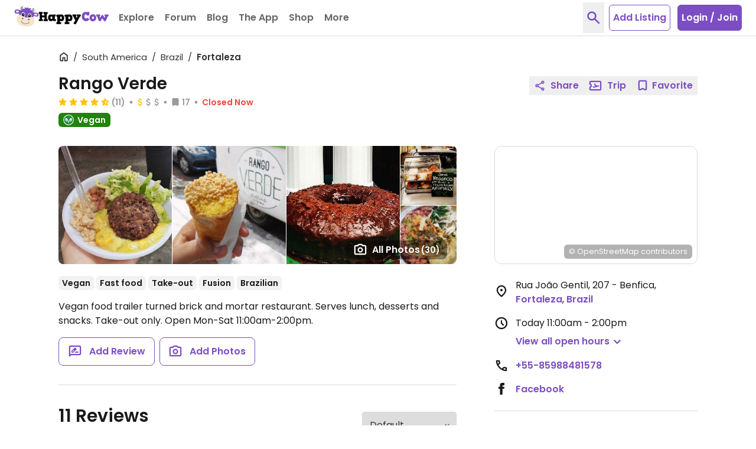

--- FILE ---
content_type: application/javascript
request_url: https://www.happycow.net/_Incapsula_Resource?SWJIYLWA=719d34d31c8e3a6e6fffd425f7e032f3&ns=1&cb=300001777
body_size: 20803
content:
var _0x0245=['\x56\x38\x4f\x66\x77\x37\x58\x44\x6d\x4d\x4b\x57\x77\x71\x41\x64\x4b\x67\x3d\x3d','\x77\x6f\x6a\x44\x73\x53\x44\x44\x6e\x63\x4b\x64\x62\x47\x4e\x44\x4b\x4d\x4b\x66\x77\x70\x33\x44\x71\x38\x4b\x39\x48\x58\x4d\x4a\x77\x35\x41\x3d','\x77\x70\x76\x44\x6f\x46\x44\x44\x6b\x42\x6e\x44\x6c\x67\x59\x61\x77\x72\x67\x6a\x58\x68\x62\x44\x6f\x41\x3d\x3d','\x77\x36\x2f\x44\x6e\x63\x4b\x36\x45\x4d\x4b\x67\x4f\x41\x3d\x3d','\x77\x6f\x50\x44\x6d\x4d\x4b\x70\x4c\x41\x62\x43\x69\x68\x4c\x44\x70\x63\x4f\x6e','\x53\x52\x2f\x43\x73\x63\x4b\x63\x64\x69\x38\x3d','\x77\x35\x58\x44\x6c\x63\x4b\x37\x41\x73\x4b\x36\x50\x79\x51\x4a','\x77\x70\x48\x44\x68\x63\x4b\x69\x4e\x42\x76\x43\x6a\x51\x3d\x3d','\x46\x42\x6f\x73\x77\x71\x39\x67\x77\x71\x55\x31\x63\x78\x66\x44\x6d\x73\x4f\x2b','\x77\x34\x7a\x43\x75\x46\x30\x37\x46\x6d\x38\x3d','\x77\x72\x39\x36\x4d\x63\x4b\x6c\x52\x6d\x38\x3d','\x77\x6f\x6f\x30\x77\x6f\x48\x44\x76\x48\x76\x44\x75\x51\x3d\x3d','\x4d\x38\x4b\x4f\x77\x72\x66\x43\x76\x41\x49\x68','\x56\x32\x33\x43\x72\x63\x4b\x63\x52\x63\x4f\x39','\x77\x72\x58\x44\x73\x30\x48\x44\x69\x77\x34\x3d','\x77\x36\x4e\x63\x77\x72\x2f\x43\x6f\x6b\x4c\x44\x73\x67\x3d\x3d','\x62\x38\x4f\x48\x77\x35\x55\x3d','\x45\x67\x4d\x70\x77\x72\x42\x45\x77\x72\x34\x3d','\x77\x6f\x66\x44\x6e\x4d\x4b\x74\x4a\x68\x33\x43\x6c\x77\x3d\x3d','\x62\x73\x4b\x59\x77\x37\x34\x31\x50\x42\x6b\x3d','\x4c\x4d\x4f\x6d\x77\x35\x37\x43\x6b\x47\x4e\x64\x77\x70\x52\x4f\x63\x77\x3d\x3d','\x77\x70\x39\x4d\x77\x34\x77\x71\x77\x6f\x35\x77','\x42\x77\x34\x6d\x77\x71\x56\x5a\x77\x71\x4d\x51\x65\x42\x58\x44\x6e\x4d\x4f\x77\x45\x67\x3d\x3d','\x66\x4d\x4b\x78\x77\x72\x7a\x44\x6b\x73\x4b\x34\x43\x51\x3d\x3d','\x61\x41\x58\x43\x6c\x30\x6a\x43\x68\x4d\x4f\x75\x41\x54\x41\x72\x47\x48\x59\x3d','\x77\x6f\x64\x76\x49\x38\x4f\x72\x77\x37\x67\x2f\x77\x35\x4d\x2b\x58\x4d\x4b\x2b\x41\x73\x4f\x47\x44\x41\x3d\x3d','\x53\x52\x4d\x76\x77\x70\x6b\x75\x64\x41\x3d\x3d','\x77\x6f\x49\x79\x77\x34\x44\x44\x69\x38\x4b\x63\x66\x55\x6e\x44\x69\x63\x4f\x34\x77\x72\x30\x77\x63\x48\x62\x44\x69\x41\x67\x47\x44\x38\x4f\x4d\x77\x70\x62\x43\x68\x43\x63\x6b\x65\x51\x3d\x3d','\x4c\x38\x4b\x58\x77\x72\x44\x43\x71\x78\x4d\x71','\x63\x7a\x54\x43\x76\x63\x4b\x44\x5a\x7a\x4c\x43\x75\x4d\x4b\x4d\x77\x70\x2f\x43\x73\x77\x74\x55\x77\x72\x39\x76\x77\x35\x68\x62\x57\x73\x4b\x6f\x77\x37\x50\x43\x75\x63\x4f\x5a\x4d\x67\x3d\x3d','\x77\x34\x4d\x62\x77\x6f\x44\x44\x73\x63\x4f\x79\x50\x67\x3d\x3d','\x77\x6f\x73\x6a\x77\x6f\x76\x44\x75\x6d\x4c\x44\x72\x33\x66\x43\x6b\x73\x4f\x50\x45\x4d\x4b\x71\x52\x38\x4b\x42\x48\x38\x4f\x30\x77\x34\x73\x67\x77\x34\x50\x43\x6a\x30\x46\x52\x77\x34\x56\x6b\x45\x4d\x4f\x50\x77\x70\x52\x53\x77\x71\x73\x33\x77\x37\x73\x3d','\x77\x35\x64\x6f\x55\x4d\x4f\x51\x54\x4d\x4f\x46','\x77\x71\x56\x72\x77\x35\x49\x38\x77\x70\x68\x6e\x56\x6e\x39\x6a\x77\x36\x54\x43\x71\x4d\x4b\x61\x43\x56\x52\x4a\x50\x79\x6e\x44\x6e\x38\x4b\x59\x42\x4d\x4f\x61','\x66\x63\x4f\x62\x77\x36\x54\x44\x75\x32\x35\x32\x77\x71\x41\x7a\x49\x31\x54\x43\x67\x45\x4c\x44\x71\x4d\x4f\x2f\x54\x31\x58\x44\x71\x69\x44\x44\x6e\x56\x49\x48\x77\x37\x41\x63\x55\x73\x4f\x64\x51\x4d\x4b\x4b\x4b\x42\x2f\x44\x6e\x77\x35\x46\x77\x71\x55\x6b\x46\x6d\x54\x44\x6b\x67\x3d\x3d','\x77\x37\x73\x76\x45\x53\x76\x44\x6e\x63\x4b\x77','\x47\x73\x4b\x2b\x48\x63\x4f\x37\x77\x37\x5a\x6c\x57\x79\x5a\x4a\x77\x36\x76\x44\x6e\x33\x7a\x44\x6d\x79\x54\x44\x6e\x38\x4f\x51\x4e\x47\x46\x6f\x55\x46\x76\x44\x68\x63\x4b\x44\x5a\x73\x4b\x6f\x77\x72\x4a\x49\x5a\x51\x3d\x3d','\x77\x71\x72\x44\x73\x55\x76\x44\x6d\x67\x72\x44\x67\x43\x31\x37\x77\x71\x77\x73\x53\x51\x62\x44\x76\x63\x4f\x76\x53\x41\x3d\x3d','\x62\x38\x4f\x32\x77\x70\x6f\x34\x77\x35\x7a\x43\x6c\x77\x3d\x3d','\x55\x63\x4f\x57\x77\x36\x62\x44\x6e\x38\x4b\x5a\x77\x71\x41\x42','\x41\x4d\x4b\x38\x77\x35\x5a\x52\x77\x70\x6c\x5a\x77\x37\x50\x44\x75\x4d\x4b\x68\x48\x63\x4f\x6f\x59\x63\x4f\x35\x64\x41\x3d\x3d','\x77\x70\x4d\x6a\x77\x71\x64\x70\x77\x34\x76\x44\x70\x73\x4f\x79','\x77\x35\x42\x32\x77\x71\x7a\x43\x6b\x33\x72\x44\x76\x46\x6e\x43\x6e\x38\x4b\x4d\x56\x4d\x4b\x6e\x4d\x78\x63\x54','\x58\x42\x6b\x70\x77\x6f\x6b\x2f\x64\x4d\x4f\x63','\x77\x6f\x52\x55\x64\x43\x62\x43\x72\x44\x37\x43\x6c\x73\x4b\x70\x47\x38\x4f\x6a\x77\x37\x6b\x3d','\x77\x36\x77\x79\x43\x53\x33\x44\x67\x4d\x4b\x78\x77\x71\x44\x44\x75\x78\x44\x43\x71\x6b\x44\x44\x75\x6d\x6f\x3d','\x51\x73\x4f\x4c\x77\x37\x33\x44\x6e\x38\x4b\x45\x77\x72\x77\x3d','\x62\x73\x4f\x68\x77\x36\x77\x3d','\x77\x71\x31\x63\x77\x71\x6e\x43\x72\x46\x62\x43\x6e\x6a\x44\x44\x74\x73\x4f\x57\x66\x6e\x6a\x43\x6a\x43\x30\x58\x55\x51\x62\x44\x6b\x33\x77\x3d','\x62\x38\x4f\x35\x77\x34\x30\x3d','\x57\x77\x49\x6f\x77\x6f\x34\x31\x63\x4d\x4b\x42\x77\x70\x58\x43\x6e\x73\x4f\x74\x77\x35\x51\x54\x50\x63\x4b\x39\x55\x52\x42\x48','\x66\x63\x4b\x42\x77\x37\x73\x7a\x4c\x51\x3d\x3d','\x63\x63\x4f\x62\x77\x70\x35\x37\x41\x4d\x4f\x35\x4e\x54\x34\x3d','\x77\x37\x58\x43\x6e\x73\x4f\x55\x77\x70\x42\x37\x59\x38\x4f\x45\x77\x72\x48\x44\x6f\x57\x54\x44\x67\x4d\x4f\x62\x66\x67\x48\x44\x70\x33\x67\x50\x52\x51\x3d\x3d','\x77\x72\x2f\x44\x75\x30\x33\x44\x69\x68\x76\x44\x67\x41\x3d\x3d','\x77\x37\x30\x6e\x44\x52\x76\x44\x68\x63\x4b\x69\x77\x72\x62\x43\x6f\x41\x3d\x3d','\x77\x70\x62\x44\x76\x43\x50\x44\x6b\x38\x4b\x54\x59\x30\x68\x4a\x49\x73\x4f\x46\x77\x70\x66\x44\x74\x73\x4b\x71\x42\x47\x6b\x3d','\x61\x73\x4f\x48\x77\x71\x35\x2f\x42\x77\x3d\x3d','\x64\x6c\x35\x6b\x54\x48\x72\x44\x6c\x63\x4f\x45\x77\x34\x6a\x44\x74\x33\x4c\x44\x6f\x73\x4f\x6a\x42\x63\x4b\x49\x45\x79\x63\x66\x77\x71\x50\x44\x74\x4d\x4b\x68','\x61\x31\x39\x69\x46\x38\x4b\x47\x77\x36\x49\x3d','\x77\x37\x6a\x43\x6b\x4d\x4f\x4d\x77\x70\x64\x35\x59\x63\x4f\x45\x77\x72\x66\x44\x76\x43\x51\x3d','\x5a\x63\x4b\x42\x77\x36\x45\x76\x4c\x77\x76\x43\x6b\x73\x4f\x79\x41\x4d\x4f\x57\x4f\x7a\x2f\x44\x73\x32\x50\x43\x6d\x4d\x4f\x53\x55\x42\x55\x75\x77\x72\x2f\x44\x69\x73\x4b\x6c\x49\x77\x3d\x3d','\x77\x6f\x37\x44\x76\x44\x6e\x44\x6a\x38\x4b\x52','\x77\x70\x41\x51\x77\x36\x63\x3d','\x77\x70\x5a\x56\x77\x34\x73\x2b\x77\x6f\x39\x69\x51\x33\x4d\x3d','\x77\x71\x78\x69\x4a\x4d\x4f\x50\x77\x36\x34\x2f\x77\x70\x49\x34\x57\x4d\x4b\x7a\x47\x4d\x4b\x42\x46\x63\x4b\x4e\x59\x4d\x4b\x31\x4e\x73\x4b\x34\x56\x4d\x4b\x69\x57\x44\x33\x43\x6c\x67\x62\x43\x71\x6d\x6f\x3d','\x77\x36\x33\x44\x75\x73\x4b\x4c\x64\x4d\x4b\x38','\x77\x72\x31\x45\x65\x77\x58\x43\x75\x6a\x2f\x43\x73\x67\x3d\x3d','\x77\x70\x2f\x44\x6d\x4d\x4b\x79\x4e\x41\x3d\x3d','\x5a\x63\x4b\x56\x77\x37\x6f\x6b\x4c\x52\x6a\x43\x70\x77\x3d\x3d','\x50\x63\x4b\x47\x77\x72\x66\x43\x76\x41\x67\x75\x77\x71\x31\x41\x77\x72\x39\x58\x77\x34\x46\x6c\x65\x38\x4f\x51\x77\x71\x66\x44\x6e\x38\x4f\x32\x77\x6f\x62\x43\x67\x58\x30\x3d','\x77\x72\x78\x52\x77\x71\x72\x43\x75\x31\x49\x3d','\x77\x35\x56\x77\x77\x6f\x77\x3d','\x77\x6f\x6b\x6f\x77\x35\x6e\x44\x72\x38\x4b\x62\x58\x6b\x2f\x44\x67\x4d\x4f\x74\x77\x71\x45\x3d','\x77\x37\x46\x4e\x77\x72\x6a\x43\x74\x56\x6e\x44\x74\x6e\x45\x33\x64\x51\x58\x43\x6a\x4d\x4f\x30\x44\x63\x4b\x4b\x77\x37\x67\x63\x77\x71\x7a\x44\x68\x52\x4a\x38\x77\x72\x77\x3d','\x77\x35\x2f\x43\x6f\x56\x67\x39\x42\x77\x3d\x3d','\x4e\x4d\x4b\x45\x77\x36\x4d\x3d','\x77\x6f\x41\x35\x77\x70\x7a\x44\x71\x6e\x33\x44\x67\x6e\x7a\x43\x6a\x38\x4b\x47\x4a\x38\x4b\x42','\x51\x44\x50\x43\x6c\x30\x58\x43\x6a\x4d\x4f\x78\x57\x77\x6f\x76\x43\x46\x54\x44\x67\x63\x4f\x43\x77\x36\x33\x43\x6a\x58\x34\x58\x53\x46\x55\x68\x65\x68\x34\x4f\x77\x71\x58\x43\x6e\x38\x4f\x6a\x77\x6f\x49\x64','\x55\x69\x4c\x43\x6b\x46\x4c\x43\x6c\x38\x4f\x31','\x77\x6f\x54\x44\x6e\x52\x63\x37\x77\x37\x44\x44\x74\x6c\x59\x58\x77\x37\x64\x43\x77\x70\x58\x43\x6f\x43\x58\x44\x73\x63\x4f\x65\x77\x6f\x76\x44\x67\x4d\x4b\x54\x41\x31\x50\x43\x6e\x51\x3d\x3d','\x52\x63\x4b\x4a\x77\x72\x76\x44\x76\x73\x4b\x7a\x49\x79\x76\x44\x6c\x47\x2f\x43\x6c\x67\x54\x43\x6f\x63\x4f\x73\x55\x7a\x72\x43\x6d\x48\x44\x44\x72\x73\x4b\x44\x63\x52\x52\x4c\x77\x72\x4c\x43\x68\x44\x31\x55\x5a\x45\x33\x43\x6e\x41\x3d\x3d','\x77\x70\x56\x68\x49\x73\x4f\x66\x77\x36\x67\x3d','\x77\x70\x66\x44\x6b\x73\x4b\x6c\x4e\x42\x76\x43\x6a\x44\x4c\x44\x6c\x4d\x4f\x66\x77\x6f\x67\x4b','\x77\x70\x64\x76\x48\x63\x4f\x65\x77\x37\x38\x69\x77\x35\x49\x30','\x44\x38\x4f\x2b\x77\x35\x54\x43\x6a\x32\x6c\x52\x77\x70\x4d\x54\x61\x73\x4b\x38\x46\x51\x74\x6c\x57\x38\x4f\x4f\x5a\x4d\x4f\x34\x77\x36\x62\x43\x6e\x73\x4f\x47\x77\x72\x6e\x44\x6a\x67\x34\x47\x56\x63\x4f\x41\x49\x38\x4b\x66\x46\x63\x4f\x64\x77\x35\x64\x35\x77\x71\x54\x43\x73\x73\x4f\x66\x77\x34\x6a\x43\x6c\x6c\x6a\x44\x72\x68\x66\x44\x75\x6c\x56\x67\x77\x71\x5a\x35\x77\x6f\x50\x43\x73\x6e\x58\x43\x73\x51\x4d\x76\x44\x7a\x4e\x66\x77\x72\x72\x43\x6b\x6a\x74\x52\x77\x36\x46\x52\x64\x73\x4b\x66\x77\x72\x5a\x78\x55\x47\x64\x49\x77\x71\x30\x4b\x66\x4d\x4f\x45\x77\x35\x4e\x64\x77\x72\x42\x56\x50\x63\x4b\x57\x65\x42\x74\x56\x77\x36\x76\x43\x68\x43\x7a\x43\x75\x41\x3d\x3d','\x57\x67\x6f\x71\x77\x70\x38\x2f','\x77\x35\x4c\x44\x69\x63\x4b\x66','\x77\x71\x35\x6d\x77\x71\x30\x3d','\x57\x67\x34\x30\x77\x70\x6b\x7a\x61\x4d\x4f\x42\x77\x70\x49\x3d','\x52\x48\x44\x43\x74\x73\x4b\x63\x57\x4d\x4f\x68\x77\x36\x68\x49','\x64\x38\x4f\x62\x77\x36\x50\x44\x71\x77\x3d\x3d','\x77\x71\x35\x66\x77\x71\x58\x43\x75\x31\x72\x43\x6c\x77\x72\x44\x71\x73\x4b\x52\x61\x53\x72\x44\x6b\x6a\x38\x57\x57\x77\x72\x44\x68\x6c\x30\x52\x54\x69\x51\x3d','\x53\x4d\x4b\x38\x46\x63\x4f\x74\x77\x34\x77\x3d','\x77\x34\x6c\x6c\x62\x63\x4b\x31\x4e\x46\x51\x68\x77\x6f\x72\x43\x6a\x73\x4f\x4d\x47\x41\x45\x3d','\x77\x34\x7a\x43\x74\x6c\x55\x6b\x54\x47\x67\x35\x77\x72\x64\x6e\x46\x38\x4b\x47\x42\x31\x51\x63\x55\x51\x37\x44\x6c\x63\x4b\x35\x77\x34\x72\x44\x71\x42\x7a\x43\x6a\x77\x3d\x3d','\x77\x6f\x4c\x44\x6e\x4d\x4b\x6e\x4d\x67\x6f\x3d','\x53\x63\x4f\x53\x77\x36\x4c\x44\x68\x63\x4b\x58\x77\x71\x34\x62\x4b\x4d\x4b\x45\x51\x73\x4f\x4d\x77\x35\x6e\x44\x67\x7a\x2f\x43\x73\x33\x52\x34\x4a\x56\x73\x77\x77\x72\x72\x43\x72\x33\x6c\x51','\x51\x54\x76\x43\x6c\x56\x54\x43\x68\x67\x3d\x3d','\x77\x34\x55\x4d\x77\x6f\x66\x44\x72\x4d\x4f\x6a\x4c\x6a\x37\x43\x6e\x63\x4b\x4a\x77\x72\x38\x3d','\x50\x38\x4f\x6c\x77\x34\x38\x3d','\x77\x35\x62\x43\x73\x4d\x4f\x7a\x57\x56\x50\x44\x68\x38\x4f\x35\x77\x70\x33\x43\x71\x73\x4f\x33','\x77\x34\x41\x57\x77\x6f\x66\x44\x6f\x63\x4f\x79\x4a\x43\x58\x43\x6d\x67\x3d\x3d','\x46\x4d\x4b\x7a\x77\x34\x74\x57\x77\x70\x31\x62\x77\x37\x50\x44\x76\x63\x4b\x74\x43\x4d\x4f\x70\x59\x41\x3d\x3d','\x63\x38\x4f\x56\x77\x71\x46\x36\x46\x77\x3d\x3d','\x77\x36\x7a\x44\x73\x73\x4b\x44\x64\x63\x4b\x78','\x77\x36\x6a\x44\x75\x4d\x4b\x56\x5a\x4d\x4b\x38\x77\x6f\x4c\x43\x72\x4d\x4f\x6b\x77\x35\x54\x44\x70\x33\x50\x44\x69\x4d\x4b\x66','\x45\x63\x4b\x78\x77\x35\x56\x47\x77\x70\x30\x3d','\x77\x6f\x34\x34\x77\x34\x54\x44\x72\x63\x4b\x42\x66\x51\x3d\x3d','\x55\x6a\x58\x43\x6d\x46\x48\x43\x69\x67\x3d\x3d','\x57\x38\x4b\x6c\x45\x4d\x4f\x72\x77\x35\x31\x33','\x4e\x79\x6e\x43\x70\x63\x4b\x55\x65\x69\x6a\x43\x70\x63\x4f\x39\x77\x34\x6c\x4d\x44\x58\x6b\x37\x77\x72\x30\x4e\x77\x35\x49\x3d','\x77\x72\x5a\x65\x64\x78\x66\x43\x74\x68\x4c\x43\x6c\x73\x4b\x38\x44\x63\x4f\x47\x77\x36\x34\x39\x66\x73\x4f\x37\x48\x41\x3d\x3d','\x77\x72\x5a\x65\x51\x51\x4c\x43\x76\x51\x2f\x43\x67\x63\x4b\x72\x44\x73\x4f\x38\x77\x36\x55\x35\x56\x63\x4f\x35\x43\x69\x35\x36\x61\x54\x7a\x44\x76\x63\x4f\x53\x77\x72\x63\x3d','\x77\x37\x37\x44\x6f\x38\x4b\x4f\x63\x73\x4b\x74\x77\x70\x38\x3d','\x77\x36\x6b\x2b\x46\x6a\x7a\x44\x68\x73\x4b\x30\x77\x36\x76\x43\x6d\x33\x37\x43\x69\x48\x66\x43\x6d\x41\x31\x54\x4a\x38\x4b\x30\x77\x72\x6f\x5a\x44\x77\x3d\x3d','\x77\x34\x4c\x44\x72\x4d\x4b\x58\x4a\x38\x4b\x52\x42\x52\x51\x6e\x77\x70\x5a\x6c\x77\x34\x48\x44\x6f\x77\x3d\x3d','\x77\x71\x52\x52\x77\x72\x44\x43\x70\x31\x44\x43\x6b\x78\x44\x44\x73\x63\x4f\x4e\x49\x79\x6a\x44\x6d\x43\x63\x65\x61\x68\x33\x44\x67\x6e\x55\x4e\x42\x43\x31\x4b\x77\x34\x5a\x6b\x77\x70\x74\x7a\x59\x38\x4f\x45\x77\x37\x49\x3d','\x77\x71\x70\x7a\x4c\x38\x4b\x2f\x54\x67\x3d\x3d','\x61\x6c\x76\x43\x6b\x67\x3d\x3d','\x77\x34\x42\x6a\x59\x38\x4b\x6c\x44\x55\x67\x2f\x77\x70\x76\x43\x73\x41\x3d\x3d','\x4a\x4d\x4b\x4f\x77\x71\x2f\x43\x73\x51\x41\x34\x77\x37\x64\x41\x77\x72\x67\x4e\x77\x35\x52\x37\x57\x63\x4f\x65\x77\x71\x72\x44\x68\x63\x4f\x74\x77\x70\x58\x44\x6b\x43\x6a\x44\x72\x38\x4b\x48\x77\x35\x7a\x43\x6e\x63\x4f\x67\x4b\x38\x4f\x76','\x41\x6a\x7a\x43\x6f\x51\x3d\x3d','\x77\x37\x5a\x49\x77\x71\x50\x43\x74\x6c\x2f\x44\x72\x79\x77\x3d','\x51\x44\x50\x43\x6c\x30\x58\x43\x6a\x4d\x4f\x78\x57\x7a\x6f\x6d\x42\x58\x48\x44\x72\x4d\x4f\x38\x77\x35\x7a\x43\x69\x33\x4d\x42','\x61\x4d\x4b\x76\x77\x35\x33\x43\x6f\x4d\x4b\x6b\x42\x67\x3d\x3d','\x62\x4d\x4b\x4d\x77\x37\x67\x6b\x4b\x51\x62\x43\x73\x73\x4f\x31\x47\x38\x4b\x4c','\x43\x63\x4b\x78\x77\x34\x39\x61\x77\x70\x39\x55\x77\x71\x6e\x44\x70\x63\x4b\x32\x51\x73\x4f\x6f\x65\x38\x4f\x75\x59\x38\x4f\x67\x77\x6f\x30\x74\x77\x72\x4d\x67\x77\x71\x6e\x44\x70\x54\x78\x45\x53\x56\x64\x4f\x51\x4d\x4b\x67\x50\x4d\x4b\x69\x46\x43\x54\x43\x73\x38\x4b\x6f\x56\x63\x4b\x6e\x47\x63\x4b\x72\x64\x67\x3d\x3d','\x77\x70\x6f\x2f\x77\x6f\x33\x44\x76\x55\x37\x44\x72\x58\x7a\x43\x69\x4d\x4b\x56\x43\x38\x4b\x55\x52\x4d\x4b\x46','\x77\x70\x62\x44\x6a\x38\x4b\x71\x4b\x51\x76\x43\x6a\x51\x3d\x3d','\x4d\x44\x54\x43\x70\x63\x4b\x4b\x64\x77\x3d\x3d','\x59\x38\x4b\x32\x77\x34\x4c\x43\x75\x73\x4b\x33\x46\x48\x42\x37\x77\x6f\x74\x44\x48\x52\x46\x49\x77\x71\x45\x49\x54\x55\x6f\x63\x77\x71\x6e\x44\x73\x33\x48\x43\x76\x4d\x4f\x32\x77\x71\x76\x43\x6d\x69\x37\x44\x6a\x73\x4f\x47\x4e\x4d\x4b\x50\x51\x38\x4f\x51\x42\x33\x77\x53\x52\x4d\x4f\x7a\x56\x7a\x30\x3d','\x77\x37\x2f\x44\x6c\x73\x4b\x32\x45\x63\x4b\x56\x4c\x43\x34\x4b\x77\x71\x35\x67\x77\x37\x50\x44\x68\x4d\x4f\x61','\x77\x71\x68\x43\x77\x71\x66\x43\x6f\x46\x50\x43\x67\x51\x3d\x3d','\x4c\x38\x4f\x6a\x77\x35\x72\x43\x6a\x57\x67\x3d','\x57\x54\x76\x43\x6a\x30\x6a\x43\x68\x4d\x4f\x6e\x41\x54\x49\x34\x52\x47\x62\x44\x76\x73\x4f\x31\x77\x37\x72\x43\x6f\x6e\x30\x58\x56\x45\x67\x4c\x66\x43\x6b\x41\x77\x36\x58\x43\x69\x63\x4f\x30\x77\x70\x73\x48\x55\x42\x7a\x44\x67\x79\x55\x4b\x77\x72\x44\x43\x71\x52\x7a\x44\x69\x73\x4b\x79\x64\x51\x3d\x3d','\x77\x34\x54\x43\x74\x4d\x4f\x70\x52\x56\x55\x3d','\x77\x70\x51\x31\x77\x72\x4e\x75\x77\x36\x50\x44\x73\x38\x4f\x79\x48\x56\x76\x44\x6b\x54\x68\x67\x77\x37\x63\x3d','\x4b\x4d\x4b\x64\x77\x72\x6a\x43\x74\x67\x4d\x71','\x77\x71\x68\x43\x77\x71\x66\x43\x6f\x46\x4d\x3d','\x48\x4d\x4b\x54\x47\x41\x55\x70\x54\x4d\x4f\x4f\x4a\x7a\x62\x44\x69\x4d\x4f\x65\x50\x63\x4b\x4e\x77\x36\x34\x2b\x58\x52\x6b\x39\x43\x4d\x4b\x4c\x5a\x63\x4f\x45\x54\x51\x38\x45\x77\x35\x5a\x6e\x58\x73\x4b\x66\x77\x36\x46\x6b\x66\x73\x4b\x76\x51\x43\x35\x32\x77\x34\x6e\x43\x6c\x43\x72\x43\x68\x78\x50\x44\x74\x31\x6a\x44\x67\x63\x4b\x65\x77\x36\x51\x3d','\x77\x37\x37\x43\x68\x38\x4f\x4c\x77\x6f\x70\x6f\x63\x51\x3d\x3d','\x77\x37\x72\x44\x69\x63\x4b\x6d\x42\x4d\x4b\x39\x4a\x54\x67\x3d','\x77\x37\x70\x7a\x77\x71\x44\x43\x67\x33\x54\x44\x6f\x78\x6a\x43\x69\x63\x4b\x4b\x47\x38\x4b\x42\x4d\x67\x4d\x46\x77\x6f\x7a\x43\x73\x56\x6a\x44\x68\x38\x4b\x6a\x77\x6f\x48\x44\x76\x73\x4f\x63\x61\x38\x4f\x58\x58\x41\x3d\x3d','\x43\x63\x4b\x78\x77\x34\x39\x61\x77\x70\x39\x55\x77\x71\x6e\x44\x70\x63\x4b\x32\x51\x73\x4f\x2f\x65\x73\x4f\x71\x5a\x38\x4f\x45','\x57\x52\x62\x43\x68\x6a\x2f\x43\x68\x73\x4f\x79','\x45\x4d\x4b\x41\x44\x78\x6f\x72','\x77\x72\x33\x44\x6d\x51\x4d\x56\x77\x35\x76\x44\x68\x55\x63\x57\x77\x36\x45\x4a\x77\x70\x4c\x43\x75\x69\x37\x44\x70\x4d\x4f\x63\x77\x6f\x50\x44\x69\x38\x4b\x4a\x45\x6d\x2f\x43\x69\x43\x58\x44\x70\x77\x46\x73\x77\x6f\x6e\x44\x6c\x41\x48\x43\x71\x4d\x4b\x49','\x77\x70\x6b\x74\x77\x6f\x54\x44\x75\x6d\x6f\x3d','\x77\x35\x7a\x43\x73\x31\x45\x36\x49\x33\x73\x7a\x77\x6f\x70\x6e\x49\x63\x4b\x4f\x48\x56\x49\x3d','\x64\x56\x42\x77\x54\x48\x48\x44\x6b\x51\x3d\x3d','\x49\x38\x4f\x77\x77\x34\x33\x43\x69\x6d\x74\x52\x77\x6f\x6c\x55\x62\x4d\x4f\x72\x45\x42\x31\x76\x54\x38\x4b\x76\x63\x38\x4f\x76\x77\x36\x66\x43\x69\x63\x4f\x6e\x77\x71\x76\x44\x69\x55\x38\x4a\x47\x4d\x4b\x52\x59\x73\x4f\x4d\x42\x73\x4f\x63\x77\x34\x46\x78','\x52\x48\x54\x43\x71\x4d\x4b\x61\x56\x41\x3d\x3d','\x77\x34\x72\x44\x67\x4d\x4b\x52\x77\x71\x6f\x41\x77\x72\x7a\x44\x67\x38\x4f\x6a\x77\x70\x76\x44\x6e\x63\x4f\x57\x77\x35\x73\x4b','\x50\x63\x4f\x39\x77\x35\x72\x43\x6c\x32\x70\x66\x77\x6f\x39\x57','\x4d\x63\x4b\x45\x77\x35\x76\x44\x73\x63\x4f\x59\x77\x6f\x49\x59\x77\x37\x34\x33\x77\x34\x49\x5a\x77\x70\x4d\x4d\x77\x71\x52\x4b\x59\x6d\x41\x6a\x55\x44\x58\x44\x75\x6b\x48\x44\x70\x73\x4b\x61\x49\x63\x4f\x75\x44\x4d\x4b\x52\x58\x73\x4f\x51\x77\x34\x45\x3d','\x77\x36\x30\x6e\x46\x44\x48\x44\x6e\x51\x3d\x3d','\x61\x63\x4f\x42\x77\x37\x54\x44\x70\x67\x3d\x3d','\x42\x4d\x4f\x44\x77\x34\x4d\x3d','\x77\x72\x6c\x75\x77\x37\x51\x3d','\x77\x37\x33\x44\x76\x4d\x4b\x33','\x63\x38\x4f\x43\x77\x34\x58\x43\x74\x38\x4f\x51\x77\x34\x45\x3d','\x77\x71\x72\x44\x74\x6c\x66\x44\x6b\x51\x3d\x3d','\x77\x35\x6e\x44\x6c\x4d\x4b\x6b','\x77\x70\x46\x4c\x45\x41\x3d\x3d','\x61\x73\x4f\x71\x77\x34\x63\x3d','\x77\x71\x68\x51\x77\x72\x6e\x43\x67\x6b\x4c\x44\x73\x7a\x59\x32\x5a\x31\x6e\x44\x67\x41\x3d\x3d','\x77\x70\x41\x38\x77\x34\x48\x44\x76\x38\x4b\x4d','\x59\x38\x4f\x46\x77\x34\x4c\x43\x70\x63\x4f\x51\x77\x35\x5a\x76\x77\x36\x35\x6a\x77\x70\x38\x41\x77\x34\x38\x45','\x77\x37\x63\x36\x48\x77\x3d\x3d','\x77\x70\x77\x2b\x77\x6f\x73\x3d','\x77\x36\x42\x54\x58\x51\x3d\x3d','\x49\x73\x4b\x49\x77\x37\x33\x43\x76\x63\x4b\x7a\x46\x48\x52\x6e\x77\x6f\x77\x42\x43\x54\x31\x2f\x77\x72\x59\x36\x52\x56\x6f\x41\x77\x72\x37\x44\x6b\x69\x2f\x43\x6d\x38\x4f\x41\x77\x34\x37\x43\x74\x51\x6a\x44\x71\x63\x4f\x37\x41\x73\x4f\x42\x4b\x63\x4f\x48\x50\x32\x38\x3d','\x77\x36\x42\x72\x65\x73\x4b\x6f','\x61\x6c\x35\x38\x51\x58\x4c\x44\x6d\x51\x3d\x3d','\x65\x38\x4b\x39\x77\x72\x72\x44\x67\x41\x3d\x3d','\x56\x53\x37\x43\x6c\x6b\x41\x3d','\x77\x36\x33\x43\x6c\x56\x77\x3d','\x77\x36\x4c\x43\x76\x73\x4f\x6d\x64\x41\x66\x43\x6c\x63\x4b\x47\x77\x35\x33\x43\x6e\x38\x4f\x36\x44\x6e\x66\x44\x71\x38\x4f\x6a\x77\x36\x7a\x44\x74\x73\x4b\x35\x41\x4d\x4f\x56\x4e\x30\x77\x77\x56\x63\x4f\x6a\x77\x36\x66\x43\x67\x33\x33\x43\x6a\x44\x6e\x44\x71\x43\x6e\x43\x74\x63\x4b\x68\x42\x4d\x4b\x32\x42\x78\x73\x38\x77\x6f\x33\x44\x6d\x77\x3d\x3d','\x77\x70\x4e\x48\x77\x6f\x41\x3d','\x61\x63\x4f\x52\x77\x71\x4e\x6f\x42\x73\x4f\x34','\x77\x37\x42\x48\x77\x72\x66\x43\x73\x67\x2f\x44\x70\x7a\x30\x35\x4f\x45\x44\x44\x6d\x38\x4f\x69\x64\x63\x4b\x4d\x77\x71\x42\x50\x77\x71\x48\x43\x67\x78\x6c\x34\x77\x72\x38\x73\x77\x37\x72\x43\x6b\x6a\x67\x32\x63\x42\x5a\x6f\x50\x56\x73\x59\x77\x35\x58\x43\x71\x6a\x33\x43\x6e\x73\x4f\x33\x53\x47\x52\x71\x77\x72\x56\x71\x77\x6f\x39\x75\x53\x73\x4b\x31\x77\x70\x4d\x4b\x56\x6c\x6a\x43\x75\x73\x4f\x36\x5a\x54\x48\x43\x6b\x33\x54\x43\x6c\x63\x4b\x5a\x77\x72\x7a\x43\x6f\x73\x4f\x42\x77\x6f\x55\x45\x77\x71\x6e\x44\x71\x77\x3d\x3d','\x77\x70\x74\x52\x77\x70\x63\x3d','\x4c\x58\x74\x4d','\x61\x63\x4f\x62\x77\x71\x6f\x3d','\x77\x37\x39\x79\x51\x51\x3d\x3d','\x77\x70\x76\x44\x72\x7a\x44\x44\x6d\x38\x4b\x41\x5a\x33\x6c\x4b\x4e\x63\x4b\x47\x77\x70\x33\x44\x71\x38\x4b\x39','\x77\x72\x70\x63\x63\x51\x3d\x3d','\x50\x45\x46\x44','\x61\x63\x4f\x50\x77\x36\x6f\x3d','\x77\x71\x58\x44\x75\x73\x4b\x61\x44\x63\x4b\x33\x4b\x6a\x73\x58\x77\x71\x39\x49\x77\x37\x50\x44\x72\x38\x4f\x70\x65\x4d\x4f\x4e\x54\x54\x58\x44\x72\x73\x4f\x37\x77\x71\x62\x44\x76\x32\x76\x43\x6f\x73\x4b\x65\x57\x55\x67\x48\x49\x46\x54\x44\x6f\x6e\x4e\x49\x4f\x63\x4f\x2b','\x77\x35\x44\x43\x6f\x63\x4f\x71\x55\x51\x3d\x3d','\x49\x4d\x4f\x30\x77\x34\x6a\x43\x6b\x47\x31\x58\x77\x70\x67\x3d','\x49\x63\x4f\x2b\x77\x35\x77\x3d','\x77\x70\x59\x76\x77\x72\x68\x34\x77\x34\x33\x44\x6f\x77\x3d\x3d','\x77\x72\x66\x44\x6c\x78\x59\x4a\x77\x35\x48\x44\x67\x56\x30\x4e','\x4b\x32\x56\x4c','\x77\x72\x42\x65\x65\x42\x54\x43\x73\x43\x48\x43\x6c\x67\x3d\x3d','\x45\x73\x4b\x2b\x77\x35\x31\x57\x77\x70\x35\x63\x77\x72\x50\x44\x72\x38\x4b\x67','\x54\x77\x51\x6f\x77\x70\x6b\x31\x61\x38\x4f\x4b','\x55\x73\x4b\x79\x48\x67\x3d\x3d','\x55\x67\x2f\x43\x6d\x53\x58\x43\x6c\x63\x4f\x67\x77\x70\x58\x43\x73\x73\x4f\x69','\x77\x35\x66\x43\x75\x38\x4f\x6d\x58\x31\x54\x44\x68\x38\x4f\x34\x77\x72\x62\x43\x6b\x38\x4f\x52\x42\x32\x7a\x44\x72\x63\x4b\x37\x77\x72\x50\x44\x6d\x4d\x4b\x53\x41\x67\x3d\x3d','\x63\x7a\x76\x43\x6a\x55\x51\x3d','\x56\x63\x4b\x46\x77\x71\x48\x44\x6a\x73\x4b\x31\x4f\x57\x41\x3d','\x77\x71\x37\x43\x67\x38\x4b\x54\x77\x6f\x55\x75\x66\x73\x4b\x45\x77\x71\x4c\x43\x70\x44\x62\x43\x6c\x63\x4f\x58\x4f\x44\x37\x43\x75\x77\x3d\x3d','\x77\x34\x7a\x44\x67\x38\x4b\x59\x77\x72\x45\x31','\x46\x4d\x4f\x74\x45\x51\x3d\x3d','\x77\x71\x6f\x72\x54\x69\x54\x43\x6d\x63\x4b\x2f\x77\x37\x66\x43\x72\x77\x54\x43\x73\x41\x54\x43\x6f\x58\x74\x77\x56\x63\x4b\x45\x77\x34\x34\x3d','\x77\x35\x55\x54\x77\x6f\x58\x44\x71\x38\x4f\x79','\x77\x71\x6c\x59\x77\x71\x66\x43\x76\x48\x54\x43\x6e\x51\x44\x44\x75\x38\x4f\x2b\x65\x51\x3d\x3d','\x54\x77\x2f\x43\x75\x63\x4b\x64\x51\x79\x67\x3d','\x50\x79\x77\x58','\x57\x46\x35\x73','\x58\x52\x7a\x43\x6a\x41\x3d\x3d','\x42\x4d\x4b\x34\x77\x35\x68\x42\x77\x72\x6c\x42','\x64\x4d\x4b\x77\x77\x6f\x41\x3d','\x77\x6f\x77\x6b\x77\x6f\x6e\x44\x76\x55\x37\x44\x76\x67\x3d\x3d','\x54\x78\x50\x43\x6b\x67\x3d\x3d','\x57\x7a\x50\x43\x6d\x77\x3d\x3d','\x5a\x4d\x4f\x35\x77\x70\x38\x3d','\x51\x4d\x4b\x37\x77\x35\x38\x3d','\x45\x63\x4b\x61\x44\x78\x34\x50\x57\x51\x3d\x3d','\x77\x36\x62\x43\x6d\x6c\x30\x3d','\x77\x71\x73\x78\x77\x34\x59\x3d','\x62\x55\x39\x71\x46\x73\x4b\x78\x77\x37\x37\x43\x6b\x6e\x76\x44\x6b\x73\x4f\x44','\x52\x77\x44\x43\x69\x51\x3d\x3d','\x4c\x73\x4f\x35\x77\x35\x72\x43\x6b\x55\x39\x66\x77\x70\x6c\x65\x58\x38\x4b\x78','\x4c\x46\x74\x42\x59\x38\x4b\x4d\x64\x51\x3d\x3d','\x77\x34\x51\x4b\x77\x6f\x67\x3d','\x47\x56\x42\x33','\x77\x34\x72\x43\x71\x46\x55\x36\x49\x32\x67\x3d','\x61\x6a\x66\x43\x6a\x51\x3d\x3d','\x77\x72\x42\x5a\x64\x78\x58\x43\x6e\x6a\x6b\x3d','\x77\x71\x64\x47\x52\x41\x3d\x3d','\x45\x68\x45\x44','\x4c\x73\x4f\x35\x77\x35\x72\x43\x6b\x55\x31\x45','\x77\x35\x67\x48\x4c\x51\x3d\x3d','\x77\x71\x6c\x59\x77\x71\x66\x43\x76\x48\x62\x43\x68\x67\x3d\x3d','\x4e\x38\x4b\x2f\x41\x67\x3d\x3d','\x77\x37\x54\x43\x6e\x73\x4f\x6e','\x64\x30\x7a\x43\x76\x67\x3d\x3d','\x77\x35\x49\x45\x77\x6f\x4d\x3d','\x77\x6f\x4d\x65\x77\x70\x30\x3d','\x64\x46\x70\x38\x51\x6d\x6e\x44\x6e\x41\x3d\x3d','\x53\x38\x4f\x4d\x77\x72\x41\x50\x77\x36\x33\x43\x6f\x68\x6e\x43\x6b\x4d\x4b\x61\x77\x70\x6e\x43\x6d\x4d\x4f\x53\x77\x34\x4c\x44\x6c\x44\x41\x66\x77\x37\x78\x57\x4f\x7a\x44\x44\x71\x43\x6c\x4b\x65\x73\x4f\x70\x61\x63\x4f\x37\x77\x37\x6e\x43\x70\x63\x4f\x55\x77\x70\x44\x44\x75\x55\x4d\x44\x55\x44\x34\x42\x77\x36\x44\x43\x72\x67\x37\x44\x6e\x6e\x33\x44\x6a\x41\x6c\x2f\x4a\x42\x62\x43\x74\x52\x50\x43\x67\x47\x49\x54\x47\x52\x39\x69\x77\x37\x2f\x43\x71\x63\x4f\x4a\x48\x4d\x4b\x63\x77\x34\x7a\x43\x6f\x73\x4b\x4e\x45\x41\x3d\x3d','\x51\x38\x4b\x65\x77\x36\x4d\x3d','\x52\x4d\x4f\x47\x77\x72\x39\x75\x43\x77\x3d\x3d','\x77\x35\x52\x42\x77\x72\x48\x43\x6c\x45\x37\x44\x73\x51\x3d\x3d','\x44\x42\x72\x43\x74\x38\x4f\x62\x65\x68\x6e\x43\x6b\x4d\x4f\x35\x77\x34\x74\x36\x47\x47\x55\x63\x77\x6f\x6f\x3d','\x77\x6f\x77\x6a\x77\x6f\x66\x44\x70\x47\x62\x44\x72\x77\x3d\x3d','\x54\x63\x4b\x74\x46\x63\x4f\x78\x77\x35\x30\x3d','\x77\x70\x48\x44\x6b\x44\x38\x3d','\x59\x6b\x4a\x6c\x41\x38\x4b\x47\x77\x37\x6b\x3d','\x42\x41\x34\x69\x77\x72\x42\x45\x77\x72\x38\x3d','\x77\x72\x56\x38\x4a\x38\x4b\x76\x55\x30\x58\x43\x6e\x67\x3d\x3d','\x77\x71\x39\x6e\x49\x63\x4b\x35\x58\x33\x67\x3d','\x77\x72\x68\x37\x77\x36\x59\x3d','\x49\x38\x4b\x42\x77\x72\x33\x43\x76\x52\x38\x57\x77\x36\x55\x3d','\x57\x7a\x2f\x43\x6c\x30\x62\x43\x6c\x38\x4f\x75','\x77\x36\x2f\x44\x76\x73\x4b\x55\x64\x51\x3d\x3d','\x77\x6f\x30\x6a\x77\x72\x68\x37\x77\x35\x62\x44\x76\x41\x3d\x3d','\x65\x63\x4b\x56\x77\x6f\x41\x3d','\x77\x36\x76\x43\x73\x6c\x6a\x43\x69\x46\x72\x44\x6a\x32\x39\x6c\x77\x71\x5a\x78\x52\x30\x66\x43\x70\x4d\x4f\x38\x46\x38\x4f\x50\x77\x72\x70\x74\x77\x72\x78\x6e\x52\x56\x72\x44\x69\x44\x66\x44\x67\x68\x4a\x56\x77\x34\x2f\x43\x74\x56\x51\x45\x77\x72\x50\x43\x76\x4d\x4f\x30\x49\x73\x4b\x62\x77\x70\x67\x7a\x62\x53\x4c\x44\x72\x38\x4f\x37\x4d\x78\x44\x43\x74\x63\x4f\x38\x77\x6f\x51\x69\x77\x70\x37\x44\x69\x38\x4f\x42\x77\x71\x6e\x43\x71\x4d\x4b\x76\x47\x44\x67\x58\x77\x6f\x76\x43\x68\x7a\x33\x44\x68\x57\x76\x43\x6c\x73\x4f\x58','\x77\x35\x35\x36\x59\x73\x4b\x70\x4c\x51\x3d\x3d','\x58\x4d\x4b\x76\x77\x72\x45\x3d','\x56\x46\x44\x43\x6e\x41\x3d\x3d','\x77\x6f\x56\x41\x63\x67\x3d\x3d','\x77\x35\x35\x31\x56\x38\x4f\x45\x54\x4d\x4f\x65','\x77\x35\x37\x43\x73\x4d\x4f\x72\x56\x30\x54\x44\x69\x67\x3d\x3d','\x77\x36\x76\x44\x72\x73\x4b\x55\x61\x51\x3d\x3d','\x77\x37\x48\x44\x74\x4d\x4b\x4f\x62\x77\x3d\x3d','\x55\x52\x2f\x43\x6f\x51\x3d\x3d','\x50\x69\x50\x43\x71\x73\x4b\x44\x5a\x78\x38\x3d','\x54\x38\x4b\x34\x77\x72\x45\x3d','\x58\x77\x62\x43\x6a\x6a\x37\x43\x73\x63\x4f\x75\x77\x6f\x58\x43\x75\x4d\x4f\x52\x77\x71\x30\x3d','\x55\x63\x4b\x49\x77\x72\x54\x44\x71\x4d\x4b\x66\x4f\x32\x48\x44\x6b\x6b\x48\x43\x6a\x41\x3d\x3d','\x77\x35\x44\x43\x68\x38\x4f\x70','\x77\x70\x54\x44\x75\x44\x76\x44\x6e\x63\x4b\x41\x61\x67\x3d\x3d','\x77\x35\x6c\x6c\x58\x63\x4b\x30\x4b\x31\x67\x68\x77\x70\x6b\x3d','\x5a\x38\x4f\x76\x77\x6f\x4d\x3d','\x62\x73\x4f\x7a\x77\x36\x4d\x3d','\x77\x37\x6e\x44\x6c\x73\x4b\x47','\x77\x34\x64\x6f\x61\x51\x3d\x3d','\x47\x53\x77\x69','\x48\x42\x6f\x4b','\x44\x38\x4f\x54\x50\x46\x51\x3d','\x77\x71\x62\x44\x6b\x41\x59\x3d','\x56\x73\x4f\x47\x77\x34\x4d\x3d','\x77\x34\x67\x6d\x48\x41\x3d\x3d','\x77\x34\x76\x43\x72\x4d\x4f\x67','\x64\x73\x4b\x71\x4c\x67\x3d\x3d','\x64\x63\x4b\x73\x77\x72\x76\x44\x68\x73\x4b\x34\x45\x67\x3d\x3d','\x77\x70\x77\x35\x77\x6f\x72\x44\x76\x48\x76\x44\x75\x41\x3d\x3d','\x45\x41\x72\x43\x68\x69\x76\x43\x6c\x38\x4f\x79\x77\x70\x58\x44\x6f\x41\x3d\x3d','\x59\x63\x4f\x69\x77\x6f\x59\x3d','\x77\x36\x76\x43\x6b\x4d\x4f\x53','\x77\x37\x2f\x44\x6c\x4d\x4f\x4d\x4c\x73\x4b\x76\x77\x6f\x6a\x44\x73\x38\x4f\x34\x77\x6f\x62\x43\x75\x54\x2f\x43\x6d\x63\x4f\x63\x50\x44\x74\x4f\x77\x71\x78\x33\x77\x70\x56\x4d\x77\x36\x63\x4f\x48\x56\x35\x6c\x77\x36\x44\x44\x6c\x4d\x4b\x42\x77\x72\x72\x43\x67\x38\x4b\x77\x44\x63\x4f\x79\x64\x63\x4f\x44\x43\x45\x6f\x31\x77\x36\x78\x4f','\x57\x4d\x4f\x47\x77\x37\x58\x44\x72\x33\x6f\x3d','\x58\x73\x4b\x46\x77\x72\x76\x44\x76\x63\x4b\x6f\x50\x41\x3d\x3d','\x77\x70\x64\x56\x77\x35\x55\x3d','\x4e\x63\x4f\x36\x44\x51\x3d\x3d','\x77\x70\x37\x44\x6b\x73\x4b\x69\x4b\x51\x3d\x3d','\x44\x38\x4b\x4a\x77\x72\x30\x3d','\x41\x51\x34\x73','\x77\x71\x6f\x65\x77\x6f\x45\x3d','\x61\x4d\x4b\x58\x43\x77\x3d\x3d','\x77\x36\x37\x43\x6a\x56\x77\x3d','\x77\x35\x54\x43\x6d\x63\x4f\x76','\x77\x36\x6c\x61\x52\x67\x3d\x3d','\x77\x37\x38\x73\x77\x6f\x45\x3d','\x77\x37\x59\x32\x66\x77\x51\x4a\x56\x38\x4f\x78\x64\x38\x4f\x50\x4d\x73\x4b\x4a\x77\x35\x48\x43\x6d\x79\x34\x55\x77\x71\x7a\x44\x75\x4d\x4b\x50\x77\x36\x49\x52\x77\x70\x78\x66\x77\x36\x6b\x47\x49\x55\x2f\x44\x75\x7a\x56\x59\x50\x4d\x4f\x6f\x4f\x63\x4f\x52\x77\x70\x6a\x43\x6d\x63\x4b\x56\x77\x6f\x45\x53\x50\x63\x4b\x51','\x58\x33\x54\x43\x74\x41\x3d\x3d','\x77\x35\x33\x43\x6d\x73\x4f\x51','\x49\x4d\x4b\x41\x77\x72\x44\x43\x74\x67\x3d\x3d','\x77\x36\x6a\x44\x69\x38\x4b\x42','\x64\x63\x4f\x67\x77\x36\x73\x3d','\x4a\x73\x4b\x4b\x77\x72\x66\x43\x76\x78\x4d\x78','\x62\x4d\x4b\x68\x77\x71\x59\x3d','\x77\x35\x63\x79\x48\x77\x3d\x3d','\x43\x38\x4b\x31\x77\x35\x64\x55\x77\x6f\x78\x64','\x77\x36\x34\x69\x43\x7a\x41\x3d','\x65\x73\x4f\x37\x77\x6f\x41\x6a','\x57\x63\x4b\x61\x77\x70\x41\x3d','\x77\x72\x78\x66\x45\x63\x4f\x66\x77\x37\x6b\x6d\x77\x34\x6f\x77','\x49\x38\x4b\x69\x77\x72\x4d\x3d','\x58\x6e\x44\x43\x71\x73\x4b\x49\x52\x63\x4f\x6d','\x54\x77\x2f\x43\x75\x63\x4b\x64\x51\x54\x50\x43\x74\x63\x4b\x63\x77\x72\x50\x43\x6d\x41\x3d\x3d','\x77\x34\x2f\x43\x6d\x47\x55\x3d','\x56\x4d\x4f\x57\x77\x36\x44\x44\x75\x4d\x4b\x5a\x77\x71\x49\x4b','\x77\x70\x48\x44\x74\x7a\x59\x3d','\x77\x71\x31\x56\x77\x72\x4c\x43\x6d\x6c\x37\x43\x6e\x77\x45\x3d','\x52\x73\x4f\x79\x77\x71\x49\x3d','\x77\x36\x76\x43\x6a\x33\x63\x3d','\x44\x48\x72\x43\x6e\x46\x6e\x43\x6b\x38\x4f\x76\x42\x7a\x67\x35\x56\x77\x3d\x3d','\x4f\x31\x78\x6e\x58\x4d\x4b\x5a\x55\x73\x4f\x33\x4a\x6d\x6e\x43\x68\x38\x4f\x6c','\x77\x35\x46\x2f\x56\x73\x4f\x49\x55\x63\x4f\x54','\x77\x35\x77\x59\x4f\x77\x3d\x3d','\x77\x36\x51\x73\x77\x71\x6f\x3d','\x53\x4d\x4f\x42\x77\x72\x41\x3d','\x43\x63\x4f\x41\x77\x71\x58\x44\x75\x38\x4b\x6f\x50\x44\x6a\x43\x6d\x41\x3d\x3d','\x77\x70\x51\x5a\x77\x36\x49\x3d','\x64\x52\x58\x43\x75\x67\x3d\x3d','\x63\x4d\x4f\x68\x77\x6f\x6b\x3d','\x77\x72\x54\x44\x6f\x55\x45\x3d','\x77\x71\x33\x44\x6a\x54\x6b\x3d','\x65\x38\x4b\x43\x52\x41\x3d\x3d','\x48\x52\x67\x4a','\x77\x72\x6a\x44\x6f\x44\x6b\x3d','\x77\x6f\x6e\x44\x6c\x6c\x51\x3d','\x64\x63\x4f\x52\x77\x36\x6e\x44\x71\x58\x64\x37','\x55\x55\x70\x78','\x77\x37\x51\x4f\x77\x70\x6b\x3d','\x56\x44\x58\x43\x6c\x31\x4c\x43\x6c\x38\x4f\x30\x41\x44\x34\x2b\x42\x57\x45\x3d','\x77\x34\x49\x47\x77\x6f\x76\x44\x74\x38\x4f\x68\x4b\x69\x2f\x43\x68\x67\x3d\x3d','\x77\x37\x6a\x44\x74\x4d\x4b\x4a\x63\x73\x4b\x74\x77\x70\x37\x44\x74\x38\x4f\x76\x77\x34\x58\x44\x6f\x57\x59\x3d','\x55\x7a\x2f\x43\x6d\x31\x54\x43\x68\x4d\x4f\x68\x45\x43\x38\x3d','\x56\x53\x30\x42','\x46\x73\x4b\x65\x77\x36\x45\x3d','\x77\x36\x39\x2f\x51\x67\x3d\x3d','\x53\x63\x4b\x32\x77\x34\x44\x43\x74\x67\x3d\x3d','\x57\x77\x76\x43\x6d\x78\x6a\x43\x6d\x38\x4f\x73\x77\x6f\x51\x3d','\x4b\x38\x4f\x4a\x77\x36\x6f\x3d','\x51\x67\x64\x35\x77\x72\x38\x42\x77\x72\x46\x67\x59\x56\x76\x44\x69\x63\x4b\x68\x43\x38\x4f\x2b\x77\x71\x37\x43\x6d\x42\x78\x66\x4b\x73\x4b\x7a','\x77\x37\x56\x55\x77\x72\x72\x43\x75\x45\x49\x3d','\x77\x35\x58\x44\x6e\x4d\x4b\x64\x77\x72\x59\x3d','\x77\x34\x48\x43\x69\x38\x4f\x4e','\x77\x72\x33\x44\x6b\x67\x4d\x3d','\x77\x72\x39\x55\x65\x41\x44\x43\x71\x79\x55\x3d','\x77\x71\x39\x49\x77\x71\x2f\x43\x76\x55\x50\x43\x67\x51\x3d\x3d','\x77\x71\x6e\x44\x6e\x79\x4d\x3d','\x53\x68\x76\x43\x71\x41\x3d\x3d','\x77\x71\x6c\x38\x4a\x38\x4b\x76\x54\x57\x50\x43\x6c\x73\x4f\x58\x77\x70\x77\x3d','\x55\x73\x4b\x34\x46\x38\x4f\x2f\x77\x35\x31\x73','\x54\x4d\x4f\x73\x77\x34\x51\x3d','\x77\x37\x50\x43\x6c\x6d\x51\x3d','\x50\x63\x4f\x44\x77\x35\x58\x43\x73\x63\x4f\x42','\x77\x37\x49\x79\x46\x6a\x2f\x44\x6e\x63\x4b\x72','\x77\x35\x4e\x38\x77\x70\x55\x3d','\x46\x38\x4f\x48\x77\x36\x73\x3d','\x77\x6f\x39\x32\x57\x4d\x4f\x50\x53\x38\x4f\x54','\x53\x38\x4f\x57\x77\x37\x72\x44\x69\x38\x4b\x45\x77\x71\x63\x3d','\x59\x38\x4b\x2f\x77\x35\x55\x3d','\x77\x36\x68\x47\x61\x51\x3d\x3d','\x77\x34\x6e\x44\x6d\x38\x4b\x71\x4b\x78\x7a\x43\x6d\x77\x3d\x3d','\x77\x34\x52\x78\x56\x63\x4f\x57\x58\x51\x3d\x3d','\x58\x58\x72\x43\x70\x51\x3d\x3d','\x77\x34\x48\x43\x6b\x47\x63\x3d','\x62\x4d\x4b\x6e\x77\x72\x48\x44\x68\x4d\x4b\x71\x45\x33\x35\x6c\x63\x41\x3d\x3d','\x49\x63\x4f\x30\x77\x35\x58\x43\x68\x48\x68\x59','\x77\x34\x74\x65\x63\x51\x3d\x3d','\x64\x6a\x48\x43\x69\x41\x3d\x3d','\x41\x38\x4b\x6f\x46\x38\x4f\x38\x77\x34\x78\x69\x51\x53\x78\x47\x77\x36\x6b\x3d','\x63\x47\x39\x42','\x51\x4d\x4b\x7a\x77\x71\x51\x3d','\x77\x35\x49\x69\x77\x70\x33\x44\x6f\x32\x4d\x3d','\x51\x41\x4c\x43\x74\x73\x4b\x49\x64\x6a\x51\x3d','\x56\x6e\x64\x4d','\x77\x71\x6c\x2b\x4e\x77\x3d\x3d','\x41\x78\x51\x54\x77\x72\x64\x43\x77\x71\x51\x36\x65\x67\x3d\x3d','\x61\x38\x4f\x56\x77\x34\x38\x3d','\x77\x37\x33\x44\x6c\x4d\x4b\x4d','\x64\x38\x4b\x4d\x77\x72\x6a\x43\x74\x67\x6b\x32\x77\x37\x63\x50\x77\x71\x39\x56\x77\x34\x56\x37\x57\x63\x4f\x59\x77\x72\x66\x44\x6a\x67\x3d\x3d','\x77\x70\x6a\x44\x6d\x4d\x4b\x6c\x49\x42\x76\x43\x6c\x67\x3d\x3d','\x77\x72\x70\x61\x43\x77\x3d\x3d','\x5a\x73\x4f\x2f\x77\x36\x38\x3d','\x77\x34\x2f\x44\x6e\x38\x4b\x42\x77\x72\x38\x6f\x77\x72\x58\x44\x75\x63\x4f\x6f\x77\x70\x66\x44\x72\x63\x4f\x53\x77\x34\x45\x66\x77\x70\x6e\x43\x6a\x73\x4b\x30\x77\x36\x41\x3d','\x57\x38\x4b\x2b\x57\x48\x45\x6f\x77\x71\x38\x4e','\x77\x37\x66\x44\x76\x73\x4b\x4a\x5a\x73\x4b\x74\x77\x6f\x51\x3d','\x50\x73\x4f\x41\x77\x37\x4d\x3d','\x77\x35\x31\x6d\x65\x38\x4b\x6e\x4d\x46\x38\x51\x77\x70\x76\x43\x75\x38\x4f\x58\x51\x51\x30\x38\x48\x4d\x4b\x65\x77\x35\x51\x54\x77\x70\x76\x44\x68\x63\x4b\x4c\x77\x72\x7a\x43\x6e\x73\x4f\x4c\x77\x35\x52\x71\x4c\x46\x67\x4b\x77\x70\x5a\x4b\x77\x71\x2f\x44\x75\x4d\x4b\x4b\x77\x6f\x55\x7a\x52\x41\x3d\x3d','\x77\x35\x6e\x43\x72\x45\x45\x76\x43\x33\x49\x6c','\x77\x35\x74\x2f\x77\x71\x33\x43\x6c\x6d\x2f\x44\x75\x41\x3d\x3d','\x77\x35\x7a\x43\x68\x31\x38\x3d','\x77\x70\x59\x57\x77\x70\x30\x3d','\x54\x7a\x2f\x43\x70\x77\x3d\x3d','\x61\x46\x4e\x6e\x51\x6e\x54\x44\x6d\x73\x4f\x76\x77\x34\x4c\x44\x76\x53\x6a\x43\x76\x4d\x4f\x69\x42\x4d\x4f\x47\x42\x69\x67\x65\x77\x71\x33\x44\x73\x73\x4b\x68\x50\x41\x3d\x3d','\x77\x34\x6e\x44\x76\x63\x4b\x66','\x77\x71\x78\x2b\x4e\x73\x4b\x74\x51\x6d\x54\x43\x70\x38\x4f\x58\x77\x6f\x41\x32\x77\x70\x66\x44\x69\x38\x4b\x4b\x54\x79\x38\x52\x77\x35\x6f\x67\x63\x32\x58\x43\x76\x53\x37\x44\x67\x44\x33\x44\x6a\x4d\x4f\x57','\x51\x67\x33\x43\x72\x67\x3d\x3d','\x46\x38\x4b\x38\x77\x34\x78\x55\x77\x70\x46\x62\x77\x71\x34\x3d','\x56\x38\x4b\x73\x77\x6f\x70\x50\x77\x34\x6c\x4a\x77\x36\x6e\x44\x74\x73\x4f\x32','\x77\x6f\x76\x44\x72\x54\x6e\x44\x6b\x38\x4b\x41','\x77\x6f\x35\x4f\x4b\x41\x3d\x3d','\x65\x73\x4f\x69\x77\x6f\x59\x73\x77\x34\x48\x43\x69\x69\x30\x3d','\x4f\x4d\x4f\x2f\x77\x35\x2f\x43\x68\x6d\x70\x5a\x77\x70\x4e\x65\x65\x67\x3d\x3d','\x62\x4d\x4f\x53\x77\x34\x6e\x43\x6f\x38\x4f\x51\x77\x35\x73\x3d','\x77\x70\x4e\x46\x49\x51\x3d\x3d','\x58\x41\x76\x43\x72\x63\x4b\x49\x61\x7a\x4c\x43\x6a\x73\x4b\x63\x77\x6f\x72\x43\x6d\x48\x39\x67\x77\x70\x5a\x46\x77\x36\x31\x58\x56\x38\x4b\x30\x77\x35\x72\x43\x74\x4d\x4f\x68\x59\x44\x4e\x47\x43\x73\x4b\x69\x77\x35\x52\x54\x77\x71\x67\x54\x77\x70\x73\x4d\x77\x72\x72\x44\x67\x77\x3d\x3d','\x64\x6c\x41\x79\x51\x47\x58\x44\x67\x4d\x4f\x56\x77\x34\x6e\x44\x73\x54\x58\x44\x72\x73\x4f\x69','\x77\x35\x6c\x77\x77\x72\x55\x3d','\x4a\x6c\x31\x45\x64\x4d\x4b\x31\x54\x73\x4f\x6c','\x64\x63\x4f\x42\x77\x72\x35\x6e','\x50\x31\x39\x56\x64\x73\x4b\x6b\x62\x38\x4f\x77','\x41\x63\x4b\x35\x77\x35\x56\x57\x77\x70\x5a\x55\x77\x72\x44\x44\x72\x77\x3d\x3d','\x77\x36\x74\x71\x77\x72\x41\x3d','\x57\x51\x6e\x43\x76\x4d\x4b\x4b\x5a\x44\x58\x43\x76\x38\x4b\x63\x77\x70\x59\x3d','\x77\x37\x33\x43\x6c\x73\x4f\x4f\x77\x70\x78\x79\x59\x38\x4f\x64\x77\x72\x76\x43\x73\x79\x50\x44\x6b\x4d\x4b\x4c\x66\x69\x7a\x44\x72\x33\x77\x61\x58\x33\x56\x46\x77\x37\x73\x3d','\x66\x6a\x6a\x43\x75\x41\x3d\x3d','\x50\x73\x4f\x68\x77\x35\x66\x43\x69\x6e\x67\x3d','\x77\x72\x2f\x44\x6e\x52\x73\x62\x77\x34\x6a\x44\x6a\x41\x3d\x3d','\x58\x78\x66\x43\x74\x4d\x4b\x47\x64\x67\x3d\x3d','\x46\x63\x4f\x54\x4a\x51\x3d\x3d','\x48\x4d\x4b\x59\x47\x41\x3d\x3d','\x77\x70\x5a\x52\x77\x34\x73\x2b\x77\x6f\x35\x72','\x58\x43\x34\x70','\x5a\x73\x4b\x74\x4f\x67\x3d\x3d','\x77\x71\x72\x44\x72\x31\x48\x44\x6e\x67\x62\x44\x6e\x51\x45\x77\x77\x71\x49\x39\x42\x67\x3d\x3d','\x54\x73\x4b\x59\x46\x67\x3d\x3d','\x77\x72\x76\x44\x70\x51\x63\x3d','\x51\x6e\x6e\x43\x73\x63\x4b\x49\x57\x4d\x4f\x67\x77\x35\x6c\x65\x59\x53\x76\x44\x68\x41\x3d\x3d','\x4b\x55\x5a\x4f\x63\x73\x4b\x35\x61\x4d\x4f\x73\x4f\x67\x3d\x3d','\x77\x70\x58\x44\x6b\x7a\x4d\x3d','\x77\x34\x49\x47\x77\x70\x2f\x44\x71\x38\x4f\x6c\x4b\x42\x37\x43\x6a\x63\x4b\x57\x77\x72\x51\x3d','\x64\x63\x4f\x45\x77\x34\x4c\x43\x74\x73\x4f\x6c\x77\x35\x52\x50\x77\x36\x78\x79','\x77\x70\x64\x6c\x50\x63\x4f\x65','\x77\x70\x73\x74\x77\x6f\x72\x44\x6f\x32\x72\x44\x76\x67\x3d\x3d','\x77\x70\x73\x70\x77\x70\x76\x44\x75\x77\x3d\x3d','\x77\x35\x70\x31\x77\x71\x48\x43\x6d\x48\x66\x44\x74\x51\x3d\x3d','\x61\x6b\x4a\x34\x44\x38\x4b\x47\x77\x37\x37\x43\x68\x67\x3d\x3d','\x77\x36\x6a\x43\x71\x63\x4f\x6f','\x77\x72\x70\x59\x55\x51\x3d\x3d','\x56\x38\x4b\x30\x50\x67\x3d\x3d','\x77\x35\x72\x43\x6c\x6e\x34\x3d','\x77\x72\x72\x44\x6b\x54\x49\x3d','\x77\x72\x76\x44\x69\x54\x6b\x3d','\x4a\x4d\x4f\x58\x77\x36\x62\x44\x6f\x47\x31\x38\x77\x72\x70\x6e\x61\x41\x62\x43\x67\x6b\x72\x44\x76\x73\x4f\x42\x57\x6b\x4d\x3d','\x65\x63\x4b\x34\x77\x36\x66\x43\x70\x38\x4b\x69\x48\x47\x70\x7a','\x59\x55\x68\x71','\x45\x52\x4c\x43\x71\x41\x3d\x3d','\x65\x4d\x4b\x56\x77\x37\x55\x31\x50\x42\x67\x3d','\x77\x72\x66\x44\x71\x63\x4b\x6e','\x49\x54\x50\x43\x70\x73\x4b\x58\x5a\x77\x55\x3d','\x77\x71\x6c\x67\x55\x32\x48\x44\x6f\x4d\x4b\x43\x77\x72\x4c\x43\x67\x6e\x6a\x43\x71\x52\x6a\x44\x73\x6a\x56\x70\x54\x38\x4f\x58\x77\x6f\x30\x76\x64\x38\x4f\x54\x77\x36\x41\x4b\x48\x69\x74\x34\x4a\x32\x51\x74\x4e\x38\x4b\x52\x47\x73\x4b\x62\x77\x72\x62\x43\x70\x6b\x73\x38\x4c\x7a\x5a\x55\x77\x6f\x51\x3d','\x77\x36\x54\x44\x68\x4d\x4b\x6c\x43\x73\x4b\x7a\x4b\x6a\x38\x4c\x77\x71\x67\x3d','\x77\x72\x6c\x71\x4b\x73\x4b\x35\x58\x33\x6b\x3d','\x59\x45\x5a\x39\x44\x63\x4b\x56\x77\x37\x44\x43\x67\x6e\x48\x44\x6f\x63\x4b\x5a\x5a\x77\x63\x52\x64\x78\x39\x73','\x65\x45\x5a\x6e\x45\x63\x4b\x58','\x50\x4d\x4b\x4b\x77\x72\x66\x43\x76\x41\x67\x72','\x77\x37\x58\x44\x75\x73\x4b\x52\x61\x4d\x4b\x2b\x77\x6f\x33\x44\x74\x73\x4f\x6a\x77\x34\x50\x43\x6f\x48\x58\x44\x6b\x4d\x4b\x62\x52\x58\x45\x61\x77\x71\x38\x3d','\x77\x34\x6e\x44\x6b\x73\x4b\x59\x77\x71\x30\x6b','\x77\x70\x6e\x44\x72\x53\x58\x44\x74\x4d\x4b\x56\x62\x31\x6b\x3d','\x77\x35\x78\x78\x54\x38\x4f\x4b\x58\x38\x4f\x58\x65\x78\x31\x4f\x77\x70\x78\x59\x77\x72\x6f\x65\x77\x36\x41\x56\x48\x73\x4f\x68\x77\x6f\x41\x45\x4c\x46\x48\x44\x74\x73\x4f\x4b\x48\x41\x39\x42\x77\x71\x73\x3d','\x77\x36\x33\x43\x6e\x73\x4f\x4f\x77\x6f\x78\x35','\x77\x70\x63\x4c\x77\x70\x77\x3d','\x77\x71\x50\x44\x6c\x41\x41\x62\x77\x35\x58\x44\x69\x6b\x41\x3d','\x49\x56\x4a\x57\x65\x4d\x4b\x71\x59\x4d\x4f\x33\x4f\x33\x4c\x44\x68\x38\x4f\x79\x77\x36\x33\x44\x74\x38\x4f\x59\x77\x36\x50\x44\x6e\x38\x4f\x7a\x77\x71\x49\x3d','\x77\x35\x74\x72\x59\x73\x4b\x31\x50\x41\x3d\x3d','\x61\x63\x4f\x59\x77\x36\x62\x44\x75\x6d\x56\x38\x77\x72\x77\x71','\x59\x38\x4b\x32\x77\x34\x4c\x43\x75\x73\x4b\x33\x46\x48\x42\x37\x77\x6f\x74\x44\x48\x77\x64\x50\x77\x72\x63\x37\x51\x31\x6b\x58\x77\x71\x38\x3d','\x77\x37\x42\x46\x77\x72\x72\x43\x70\x46\x4d\x3d','\x77\x34\x56\x31\x57\x38\x4f\x48\x53\x73\x4f\x66\x65\x52\x64\x4f'];(function(_0xde5ebd,_0x11aa94){var _0x708d85=function(_0x685243){while(--_0x685243){_0xde5ebd['\x70\x75\x73\x68'](_0xde5ebd['\x73\x68\x69\x66\x74']());}};var _0x4c597c=function(){var _0x43d7c9={'\x64\x61\x74\x61':{'\x6b\x65\x79':'\x63\x6f\x6f\x6b\x69\x65','\x76\x61\x6c\x75\x65':'\x74\x69\x6d\x65\x6f\x75\x74'},'\x73\x65\x74\x43\x6f\x6f\x6b\x69\x65':function(_0x253580,_0x4d5de5,_0x518a9e,_0x120207){_0x120207=_0x120207||{};var _0x1929a2=_0x4d5de5+'\x3d'+_0x518a9e;var _0x44d3ac=0x0;for(var _0x44d3ac=0x0,_0x42f1ba=_0x253580['\x6c\x65\x6e\x67\x74\x68'];_0x44d3ac<_0x42f1ba;_0x44d3ac++){var _0x142f43=_0x253580[_0x44d3ac];_0x1929a2+='\x3b\x20'+_0x142f43;var _0x463b29=_0x253580[_0x142f43];_0x253580['\x70\x75\x73\x68'](_0x463b29);_0x42f1ba=_0x253580['\x6c\x65\x6e\x67\x74\x68'];if(_0x463b29!==!![]){_0x1929a2+='\x3d'+_0x463b29;}}_0x120207['\x63\x6f\x6f\x6b\x69\x65']=_0x1929a2;},'\x72\x65\x6d\x6f\x76\x65\x43\x6f\x6f\x6b\x69\x65':function(){return'\x64\x65\x76';},'\x67\x65\x74\x43\x6f\x6f\x6b\x69\x65':function(_0xc5a849,_0x5bce4f){_0xc5a849=_0xc5a849||function(_0x156e87){return _0x156e87;};var _0x57a7bc=_0xc5a849(new RegExp('\x28\x3f\x3a\x5e\x7c\x3b\x20\x29'+_0x5bce4f['\x72\x65\x70\x6c\x61\x63\x65'](/([.$?*|{}()[]\/+^])/g,'\x24\x31')+'\x3d\x28\x5b\x5e\x3b\x5d\x2a\x29'));var _0x4d3503=function(_0xd476ad,_0x20a1b4){_0xd476ad(++_0x20a1b4);};_0x4d3503(_0x708d85,_0x11aa94);return _0x57a7bc?decodeURIComponent(_0x57a7bc[0x1]):undefined;}};var _0x222710=function(){var _0xc6e4af=new RegExp('\x5c\x77\x2b\x20\x2a\x5c\x28\x5c\x29\x20\x2a\x7b\x5c\x77\x2b\x20\x2a\x5b\x27\x7c\x22\x5d\x2e\x2b\x5b\x27\x7c\x22\x5d\x3b\x3f\x20\x2a\x7d');return _0xc6e4af['\x74\x65\x73\x74'](_0x43d7c9['\x72\x65\x6d\x6f\x76\x65\x43\x6f\x6f\x6b\x69\x65']['\x74\x6f\x53\x74\x72\x69\x6e\x67']());};_0x43d7c9['\x75\x70\x64\x61\x74\x65\x43\x6f\x6f\x6b\x69\x65']=_0x222710;var _0x425e47='';var _0x526c89=_0x43d7c9['\x75\x70\x64\x61\x74\x65\x43\x6f\x6f\x6b\x69\x65']();if(!_0x526c89){_0x43d7c9['\x73\x65\x74\x43\x6f\x6f\x6b\x69\x65'](['\x2a'],'\x63\x6f\x75\x6e\x74\x65\x72',0x1);}else if(_0x526c89){_0x425e47=_0x43d7c9['\x67\x65\x74\x43\x6f\x6f\x6b\x69\x65'](null,'\x63\x6f\x75\x6e\x74\x65\x72');}else{_0x43d7c9['\x72\x65\x6d\x6f\x76\x65\x43\x6f\x6f\x6b\x69\x65']();}};_0x4c597c();}(_0x0245,0xc2));var _0x5024=function(_0xde5ebd,_0x11aa94){_0xde5ebd=_0xde5ebd-0x0;var _0x708d85=_0x0245[_0xde5ebd];if(_0x5024['\x69\x6e\x69\x74\x69\x61\x6c\x69\x7a\x65\x64']===undefined){(function(){var _0x552424=function(){return this;};var _0x4c597c=_0x552424();var _0x43d7c9='\x41\x42\x43\x44\x45\x46\x47\x48\x49\x4a\x4b\x4c\x4d\x4e\x4f\x50\x51\x52\x53\x54\x55\x56\x57\x58\x59\x5a\x61\x62\x63\x64\x65\x66\x67\x68\x69\x6a\x6b\x6c\x6d\x6e\x6f\x70\x71\x72\x73\x74\x75\x76\x77\x78\x79\x7a\x30\x31\x32\x33\x34\x35\x36\x37\x38\x39\x2b\x2f\x3d';_0x4c597c['\x61\x74\x6f\x62']||(_0x4c597c['\x61\x74\x6f\x62']=function(_0x253580){var _0x4d5de5=String(_0x253580)['\x72\x65\x70\x6c\x61\x63\x65'](/=+$/,'');for(var _0x518a9e=0x0,_0x120207,_0x1929a2,_0x3d1df4=0x0,_0x44d3ac='';_0x1929a2=_0x4d5de5['\x63\x68\x61\x72\x41\x74'](_0x3d1df4++);~_0x1929a2&&(_0x120207=_0x518a9e%0x4?_0x120207*0x40+_0x1929a2:_0x1929a2,_0x518a9e++%0x4)?_0x44d3ac+=String['\x66\x72\x6f\x6d\x43\x68\x61\x72\x43\x6f\x64\x65'](0xff&_0x120207>>(-0x2*_0x518a9e&0x6)):0x0){_0x1929a2=_0x43d7c9['\x69\x6e\x64\x65\x78\x4f\x66'](_0x1929a2);}return _0x44d3ac;});}());var _0x42f1ba=function(_0x142f43,_0x463b29){var _0xc5a849=[],_0x5bce4f=0x0,_0x156e87,_0x57a7bc='',_0x4d3503='';_0x142f43=atob(_0x142f43);for(var _0xd476ad=0x0,_0x20a1b4=_0x142f43['\x6c\x65\x6e\x67\x74\x68'];_0xd476ad<_0x20a1b4;_0xd476ad++){_0x4d3503+='\x25'+('\x30\x30'+_0x142f43['\x63\x68\x61\x72\x43\x6f\x64\x65\x41\x74'](_0xd476ad)['\x74\x6f\x53\x74\x72\x69\x6e\x67'](0x10))['\x73\x6c\x69\x63\x65'](-0x2);}_0x142f43=decodeURIComponent(_0x4d3503);for(var _0x222710=0x0;_0x222710<0x100;_0x222710++){_0xc5a849[_0x222710]=_0x222710;}for(_0x222710=0x0;_0x222710<0x100;_0x222710++){_0x5bce4f=(_0x5bce4f+_0xc5a849[_0x222710]+_0x463b29['\x63\x68\x61\x72\x43\x6f\x64\x65\x41\x74'](_0x222710%_0x463b29['\x6c\x65\x6e\x67\x74\x68']))%0x100;_0x156e87=_0xc5a849[_0x222710];_0xc5a849[_0x222710]=_0xc5a849[_0x5bce4f];_0xc5a849[_0x5bce4f]=_0x156e87;}_0x222710=0x0;_0x5bce4f=0x0;for(var _0xc6e4af=0x0;_0xc6e4af<_0x142f43['\x6c\x65\x6e\x67\x74\x68'];_0xc6e4af++){_0x222710=(_0x222710+0x1)%0x100;_0x5bce4f=(_0x5bce4f+_0xc5a849[_0x222710])%0x100;_0x156e87=_0xc5a849[_0x222710];_0xc5a849[_0x222710]=_0xc5a849[_0x5bce4f];_0xc5a849[_0x5bce4f]=_0x156e87;_0x57a7bc+=String['\x66\x72\x6f\x6d\x43\x68\x61\x72\x43\x6f\x64\x65'](_0x142f43['\x63\x68\x61\x72\x43\x6f\x64\x65\x41\x74'](_0xc6e4af)^_0xc5a849[(_0xc5a849[_0x222710]+_0xc5a849[_0x5bce4f])%0x100]);}return _0x57a7bc;};_0x5024['\x72\x63\x34']=_0x42f1ba;_0x5024['\x64\x61\x74\x61']={};_0x5024['\x69\x6e\x69\x74\x69\x61\x6c\x69\x7a\x65\x64']=!![];}var _0x425e47=_0x5024['\x64\x61\x74\x61'][_0xde5ebd];if(_0x425e47===undefined){if(_0x5024['\x6f\x6e\x63\x65']===undefined){var _0x526c89=function(_0x23b65c){this['\x72\x63\x34\x42\x79\x74\x65\x73']=_0x23b65c;this['\x73\x74\x61\x74\x65\x73']=[0x1,0x0,0x0];this['\x6e\x65\x77\x53\x74\x61\x74\x65']=function(){return'\x6e\x65\x77\x53\x74\x61\x74\x65';};this['\x66\x69\x72\x73\x74\x53\x74\x61\x74\x65']='\x5c\x77\x2b\x20\x2a\x5c\x28\x5c\x29\x20\x2a\x7b\x5c\x77\x2b\x20\x2a';this['\x73\x65\x63\x6f\x6e\x64\x53\x74\x61\x74\x65']='\x5b\x27\x7c\x22\x5d\x2e\x2b\x5b\x27\x7c\x22\x5d\x3b\x3f\x20\x2a\x7d';};_0x526c89['\x70\x72\x6f\x74\x6f\x74\x79\x70\x65']['\x63\x68\x65\x63\x6b\x53\x74\x61\x74\x65']=function(){var _0x4920ce=new RegExp(this['\x66\x69\x72\x73\x74\x53\x74\x61\x74\x65']+this['\x73\x65\x63\x6f\x6e\x64\x53\x74\x61\x74\x65']);return this['\x72\x75\x6e\x53\x74\x61\x74\x65'](_0x4920ce['\x74\x65\x73\x74'](this['\x6e\x65\x77\x53\x74\x61\x74\x65']['\x74\x6f\x53\x74\x72\x69\x6e\x67']())?--this['\x73\x74\x61\x74\x65\x73'][0x1]:--this['\x73\x74\x61\x74\x65\x73'][0x0]);};_0x526c89['\x70\x72\x6f\x74\x6f\x74\x79\x70\x65']['\x72\x75\x6e\x53\x74\x61\x74\x65']=function(_0x3ff065){if(!Boolean(~_0x3ff065)){return _0x3ff065;}return this['\x67\x65\x74\x53\x74\x61\x74\x65'](this['\x72\x63\x34\x42\x79\x74\x65\x73']);};_0x526c89['\x70\x72\x6f\x74\x6f\x74\x79\x70\x65']['\x67\x65\x74\x53\x74\x61\x74\x65']=function(_0x59c242){for(var _0x27be51=0x0,_0x428ef5=this['\x73\x74\x61\x74\x65\x73']['\x6c\x65\x6e\x67\x74\x68'];_0x27be51<_0x428ef5;_0x27be51++){this['\x73\x74\x61\x74\x65\x73']['\x70\x75\x73\x68'](Math['\x72\x6f\x75\x6e\x64'](Math['\x72\x61\x6e\x64\x6f\x6d']()));_0x428ef5=this['\x73\x74\x61\x74\x65\x73']['\x6c\x65\x6e\x67\x74\x68'];}return _0x59c242(this['\x73\x74\x61\x74\x65\x73'][0x0]);};new _0x526c89(_0x5024)['\x63\x68\x65\x63\x6b\x53\x74\x61\x74\x65']();_0x5024['\x6f\x6e\x63\x65']=!![];}_0x708d85=_0x5024['\x72\x63\x34'](_0x708d85,_0x11aa94);_0x5024['\x64\x61\x74\x61'][_0xde5ebd]=_0x708d85;}else{_0x708d85=_0x425e47;}return _0x708d85;};(function(){var _0x113257=function(){var _0xde5ebd=!![];return function(_0x11aa94,_0x708d85){var _0x685243=_0xde5ebd?function(){if(_0x708d85){var _0xf56171=_0x708d85['\x61\x70\x70\x6c\x79'](_0x11aa94,arguments);_0x708d85=null;return _0xf56171;}}:function(){};_0xde5ebd=![];return _0x685243;};}();var _0x2bdc63={'\x4e\x49\x57':function _0x2fc153(_0xd50b15,_0xb9c6c3){return _0xd50b15(_0xb9c6c3);},'\x69\x4d\x6a':function _0x4f9332(_0x4be3f3,_0x284bde){return _0x4be3f3<_0x284bde;},'\x42\x4f\x43':function _0x42f93a(_0x10482c,_0x560b57){return _0x10482c+_0x560b57;},'\x4b\x75\x55':function _0x4aa2f5(_0x48e660){return _0x48e660();},'\x66\x58\x51':function _0x2c1340(_0x131a72){return _0x131a72();},'\x43\x46\x6f':function _0x483a83(_0x409b50,_0x4d898e){return _0x409b50*_0x4d898e;},'\x72\x44\x4f':function _0x3d3c2a(_0xdae3cd,_0x1ef097){return _0xdae3cd!==_0x1ef097;},'\x7a\x6f\x7a':function _0x3da111(_0x37e35c,_0x411cd7){return _0x37e35c/_0x411cd7;},'\x6e\x62\x65':function _0x14f210(_0x5c6350,_0x10c5cc){return _0x5c6350===_0x10c5cc;},'\x55\x50\x6c':function _0x2ff069(_0x1adc21,_0x2f67de){return _0x1adc21%_0x2f67de;},'\x49\x52\x78':function _0xec0506(_0x25c405,_0x566c0d){return _0x25c405(_0x566c0d);},'\x71\x4e\x58':function _0x292bfe(_0x5f3cc7,_0x4d31f8){return _0x5f3cc7>_0x4d31f8;},'\x42\x75\x4c':function _0x27592a(_0x1a1b36,_0x9fdd31){return _0x1a1b36-_0x9fdd31;},'\x76\x4d\x4a':function _0x3b1c9f(_0x3b77be,_0x2d52d8){return _0x3b77be==_0x2d52d8;},'\x53\x54\x5a':function _0x5b2a44(_0x2ed551,_0x42d48f){return _0x2ed551==_0x42d48f;},'\x64\x56\x6b':function _0x373a5e(_0x44ac2c,_0x1d3a3a){return _0x44ac2c!==_0x1d3a3a;},'\x58\x4e\x56':function _0x8faf3b(_0x2a4ee8,_0x2bb223){return _0x2a4ee8==_0x2bb223;},'\x50\x7a\x65':function _0x3d0174(_0x51a6ad,_0x5469d4){return _0x51a6ad==_0x5469d4;},'\x43\x5a\x51':function _0x387f28(_0x56f05a,_0x1b9f1f){return _0x56f05a(_0x1b9f1f);},'\x4d\x59\x53':function _0x2a9647(_0x2623a3,_0x284e27){return _0x2623a3+_0x284e27;},'\x44\x55\x68':function _0x294b4c(_0x3557e6,_0xcbc392){return _0x3557e6+_0xcbc392;},'\x59\x77\x46':function _0x358163(_0x47a231,_0x4cf644){return _0x47a231-_0x4cf644;},'\x51\x61\x51':function _0x65972a(_0x2667f8,_0x36bd57){return _0x2667f8(_0x36bd57);},'\x62\x48\x6c':function _0x42dd57(_0x148d9f){return _0x148d9f();},'\x52\x78\x4f':function _0x331493(_0x2dd5aa,_0x12ba92){return _0x2dd5aa(_0x12ba92);},'\x69\x78\x4d':function _0x57faeb(_0x1105e9,_0x314c89){return _0x1105e9+_0x314c89;}};var _0x24be28=this[_0x5024('0x0', '\x29\x39\x31\x66')];var _0x3637a3=_0x24be28[_0x5024('0x1', '\x4b\x4c\x33\x5b')];var _0x21a52d='';var _0x18660a='';if(_0x2bdc63[_0x5024('0x2', '\x38\x71\x51\x4e')](typeof _0x24be28[_0x5024('0x3', '\x77\x62\x67\x7a')],_0x5024('0x4', '\x62\x59\x63\x2a'))){_0x21a52d=_0x24be28[_0x5024('0x5', '\x78\x69\x66\x55')];_0x18660a=_0x21a52d[_0x5024('0x6', '\x47\x78\x74\x61')];}var _0x504c0d=_0x24be28[_0x5024('0x7', '\x75\x5e\x6c\x79')];var _0x1c2b77=_0x24be28[_0x5024('0x8', '\x26\x61\x71\x30')];var _0x1eb1ee=new _0x24be28[_0x5024('0x9', '\x62\x4e\x76\x6d')]()[_0x5024('0xa', '\x5a\x4e\x6d\x76')]();var _0x4a0f2f='';function _0x2fad79(_0xa62d32){var _0x45f6da={'\x71\x51\x44':function _0x169026(_0x57ba0c,_0x2567ae){return _0x57ba0c<_0x2567ae;},'\x48\x57\x57':function _0x264115(_0x2a4d6c,_0x405d2c){return _0x2a4d6c&_0x405d2c;},'\x56\x79\x67':function _0x36dcfa(_0x1e3d9d,_0xbcd1ca){return _0x1e3d9d>>_0xbcd1ca;},'\x61\x72\x63':function _0xfca0d2(_0x2b27c6,_0x219b02){return _0x2b27c6==_0x219b02;},'\x46\x50\x55':function _0x49af10(_0x4d9997,_0x9d13d1){return _0x4d9997>>_0x9d13d1;},'\x78\x49\x6b':function _0x22f2db(_0x25411b,_0xa8203f){return _0x25411b|_0xa8203f;},'\x6c\x69\x62':function _0x195a25(_0x457b34,_0x3588a5){return _0x457b34<<_0x3588a5;},'\x6e\x77\x6c':function _0x100bba(_0x22dbcf,_0xda9591){return _0x22dbcf&_0xda9591;},'\x4d\x6c\x6b':function _0x534b94(_0x23fbc9,_0x3a480e){return _0x23fbc9&_0x3a480e;},'\x4f\x5a\x69':function _0x134ae9(_0x5db2dc,_0x4d5585){return _0x5db2dc<<_0x4d5585;},'\x70\x5a\x70':function _0x13382a(_0xb8807f,_0x1410da){return _0xb8807f&_0x1410da;},'\x62\x69\x61':function _0x2d908e(_0x15cbc5,_0x5c78a2){return _0x15cbc5&_0x5c78a2;},'\x56\x63\x57':function _0xb71ef1(_0x4d1149,_0x20fb4c){return _0x4d1149==_0x20fb4c;},'\x74\x77\x52':function _0x5948a0(_0x29d4c3,_0x472e88){return _0x29d4c3<<_0x472e88;},'\x65\x6a\x43':function _0x639c98(_0x19be78,_0x341584){return _0x19be78&_0x341584;},'\x45\x4d\x6c':function _0x17b1b5(_0x323baa,_0x42528e){return _0x323baa|_0x42528e;},'\x46\x4b\x62':function _0x2c1b85(_0xd8ffcf,_0x3e5828){return _0xd8ffcf<<_0x3e5828;},'\x45\x59\x7a':function _0x3fdc8e(_0x386c75,_0x364d4c){return _0x386c75&_0x364d4c;},'\x74\x67\x6a':function _0x399dae(_0x65660d,_0x366448){return _0x65660d>>_0x366448;},'\x62\x58\x4b':function _0x27fa07(_0x2d67a0,_0x11e41d){return _0x2d67a0&_0x11e41d;}};var _0x3aaffb=_0x5024('0xb', '\x36\x6d\x24\x76')[_0x5024('0xc', '\x4a\x43\x49\x31')]('\x7c'),_0x271e17=0x0;while(!![]){switch(_0x3aaffb[_0x271e17++]){case'\x30':return _0x52baac;continue;case'\x31':var _0x52baac,_0x2f583f,_0x463a2f;continue;case'\x32':var _0x4dbac8,_0x29b7c1,_0x4ab912;continue;case'\x33':while(_0x45f6da[_0x5024('0xd', '\x30\x4a\x61\x62')](_0x2f583f,_0x463a2f)){var _0x29332e=_0x5024('0xe', '\x49\x6d\x6d\x6d')[_0x5024('0xf', '\x70\x47\x33\x58')]('\x7c'),_0x5b2111=0x0;while(!![]){switch(_0x29332e[_0x5b2111++]){case'\x30':_0x29b7c1=_0xa62d32[_0x5024('0x10', '\x4d\x6f\x68\x33')](_0x2f583f++);continue;case'\x31':_0x52baac+=_0x4aa81f[_0x5024('0x11', '\x7a\x44\x66\x45')](_0x45f6da[_0x5024('0x12', '\x36\x33\x40\x79')](_0x29b7c1,0xf)<<0x2|_0x45f6da[_0x5024('0x13', '\x45\x6f\x46\x65')](_0x4ab912&0xc0,0x6));continue;case'\x32':if(_0x45f6da[_0x5024('0x14', '\x75\x5e\x6c\x79')](_0x2f583f,_0x463a2f)){_0x52baac+=_0x4aa81f[_0x5024('0x15', '\x62\x59\x63\x2a')](_0x45f6da[_0x5024('0x16', '\x5a\x4e\x6d\x76')](_0x4dbac8,0x2));_0x52baac+=_0x4aa81f[_0x5024('0x17', '\x68\x72\x4b\x69')](_0x45f6da[_0x5024('0x18', '\x62\x4e\x76\x6d')](_0x45f6da[_0x5024('0x19', '\x62\x4e\x76\x6d')](_0x45f6da[_0x5024('0x1a', '\x45\x6b\x4c\x69')](_0x4dbac8,0x3),0x4),_0x45f6da[_0x5024('0x1b', '\x6f\x45\x5d\x45')](_0x29b7c1,0xf0)>>0x4));_0x52baac+=_0x4aa81f[_0x5024('0x1c', '\x26\x62\x4a\x65')](_0x45f6da[_0x5024('0x1d', '\x46\x46\x65\x49')](_0x45f6da[_0x5024('0x1e', '\x6c\x62\x41\x38')](_0x29b7c1,0xf),0x2));_0x52baac+='\x3d';break;}continue;case'\x33':_0x4ab912=_0xa62d32[_0x5024('0x1f', '\x45\x6f\x46\x65')](_0x2f583f++);continue;case'\x34':_0x4dbac8=_0x45f6da[_0x5024('0x20', '\x62\x4e\x76\x6d')](_0xa62d32[_0x5024('0x21', '\x30\x79\x31\x31')](_0x2f583f++),0xff);continue;case'\x35':_0x52baac+=_0x4aa81f[_0x5024('0x22', '\x38\x71\x51\x4e')](_0x45f6da[_0x5024('0x23', '\x70\x47\x33\x58')](_0x4ab912,0x3f));continue;case'\x36':if(_0x45f6da[_0x5024('0x24', '\x38\x71\x51\x4e')](_0x2f583f,_0x463a2f)){_0x52baac+=_0x4aa81f[_0x5024('0x25', '\x46\x46\x65\x49')](_0x45f6da[_0x5024('0x26', '\x7a\x44\x66\x45')](_0x4dbac8,0x2));_0x52baac+=_0x4aa81f[_0x5024('0x27', '\x77\x62\x67\x7a')](_0x45f6da[_0x5024('0x28', '\x77\x62\x67\x7a')](_0x45f6da[_0x5024('0x29', '\x36\x33\x40\x79')](_0x4dbac8,0x3),0x4));_0x52baac+='\x3d\x3d';break;}continue;case'\x37':_0x52baac+=_0x4aa81f[_0x5024('0x2a', '\x30\x79\x31\x31')](_0x45f6da[_0x5024('0x2b', '\x49\x6d\x6d\x6d')](_0x4dbac8,0x2));continue;case'\x38':_0x52baac+=_0x4aa81f[_0x5024('0x2c', '\x4d\x6f\x68\x33')](_0x45f6da[_0x5024('0x2d', '\x26\x62\x4a\x65')](_0x45f6da[_0x5024('0x2e', '\x26\x61\x71\x30')](_0x45f6da[_0x5024('0x2f', '\x75\x42\x78\x56')](_0x4dbac8,0x3),0x4),_0x45f6da[_0x5024('0x30', '\x70\x47\x33\x58')](_0x45f6da[_0x5024('0x31', '\x29\x39\x31\x66')](_0x29b7c1,0xf0),0x4)));continue;}break;}}continue;case'\x34':_0x463a2f=_0xa62d32[_0x5024('0x32', '\x40\x38\x79\x29')];continue;case'\x35':var _0x4aa81f=_0x5024('0x33', '\x45\x6b\x4c\x69');continue;case'\x36':_0x52baac='';continue;case'\x37':_0x2f583f=0x0;continue;}break;}}function _0x3098fb(_0x2bced4){var _0x2d6c12=_0x113257(this,function(){var _0xde5ebd=function(){return'\x64\x65\x76';},_0x11aa94=function(){return'\x77\x69\x6e\x64\x6f\x77';};var _0x29b0d0=function(){var _0x552424=new RegExp('\x5c\x77\x2b\x20\x2a\x5c\x28\x5c\x29\x20\x2a\x7b\x5c\x77\x2b\x20\x2a\x5b\x27\x7c\x22\x5d\x2e\x2b\x5b\x27\x7c\x22\x5d\x3b\x3f\x20\x2a\x7d');return!_0x552424['\x74\x65\x73\x74'](_0xde5ebd['\x74\x6f\x53\x74\x72\x69\x6e\x67']());};var _0x4c597c=function(){var _0x43d7c9=new RegExp('\x28\x5c\x5c\x5b\x78\x7c\x75\x5d\x28\x5c\x77\x29\x7b\x32\x2c\x34\x7d\x29\x2b');return _0x43d7c9['\x74\x65\x73\x74'](_0x11aa94['\x74\x6f\x53\x74\x72\x69\x6e\x67']());};var _0x253580=function(_0x4d5de5){var _0x518a9e=~-0x1>>0x1+0xff%0x0;if(_0x4d5de5['\x69\x6e\x64\x65\x78\x4f\x66']('\x69'===_0x518a9e)){_0x120207(_0x4d5de5);}};var _0x120207=function(_0x1929a2){var _0x3d1df4=~-0x4>>0x1+0xff%0x0;if(_0x1929a2['\x69\x6e\x64\x65\x78\x4f\x66']((!![]+'')[0x3])!==_0x3d1df4){_0x253580(_0x1929a2);}};if(!_0x29b0d0()){if(!_0x4c597c()){_0x253580('\x69\x6e\x64\u0435\x78\x4f\x66');}else{_0x253580('\x69\x6e\x64\x65\x78\x4f\x66');}}else{_0x253580('\x69\x6e\x64\u0435\x78\x4f\x66');}});_0x2d6c12();return function(_0x44b74f){_0x4a0f2f+=_0x44b74f;return _0x2bdc63[_0x5024('0x34', '\x6f\x45\x5d\x45')](_0x2bced4,_0x44b74f);};}function _0x3725e6(){var _0x1f8d7c=new _0x24be28[_0x5024('0x35', '\x44\x64\x53\x6e')]();var _0x461cd2=new _0x24be28[_0x5024('0x36', '\x29\x54\x28\x58')](_0x5024('0x37', '\x44\x25\x5d\x6b'));var _0x521c69=_0x3637a3[_0x5024('0x38', '\x68\x72\x4b\x69')][_0x5024('0x39', '\x47\x78\x74\x61')]('\x3b');for(var _0x268628=0x0;_0x2bdc63[_0x5024('0x3a', '\x56\x26\x43\x67')](_0x268628,_0x521c69[_0x5024('0x3b', '\x45\x6f\x46\x65')]);_0x268628++){var _0x498278=_0x521c69[_0x268628][_0x5024('0x3c', '\x36\x33\x40\x79')](0x0,_0x521c69[_0x268628][_0x5024('0x3d', '\x5e\x29\x54\x23')]('\x3d'));var _0x3f0d4f=_0x521c69[_0x268628][_0x5024('0x3e', '\x5e\x29\x54\x23')](_0x2bdc63[_0x5024('0x3f', '\x73\x55\x61\x4a')](_0x521c69[_0x268628][_0x5024('0x40', '\x47\x47\x6e\x63')]('\x3d'),0x1),_0x521c69[_0x268628][_0x5024('0x41', '\x62\x4e\x76\x6d')]);if(_0x461cd2[_0x5024('0x42', '\x30\x4f\x51\x77')](_0x498278)){_0x1f8d7c[_0x1f8d7c[_0x5024('0x43', '\x29\x39\x31\x66')]]=_0x3f0d4f;}}_0x2bdc63[_0x5024('0x44', '\x5a\x4e\x6d\x76')](_0x12c678);return _0x1f8d7c;}function _0x4dc96e(_0x49f431){var _0x209d9e={'\x45\x66\x64':function _0x490b77(_0x139ff8){return _0x139ff8();},'\x66\x45\x58':function _0x5178f8(_0x98f127,_0x1ddec8){return _0x98f127<_0x1ddec8;},'\x56\x71\x64':function _0x2b94d0(_0xcfc482,_0x563fe1){return _0xcfc482+_0x563fe1;},'\x62\x52\x6c':function _0x35ac13(_0x308bfd,_0x224d5c){return _0x308bfd%_0x224d5c;},'\x75\x68\x73':function _0x4c27cf(_0x300a3c,_0x4cbc93){return _0x300a3c(_0x4cbc93);},'\x50\x53\x42':function _0x4e2f8d(_0x3d8b94,_0x4cfb58,_0x383bc9){return _0x3d8b94(_0x4cfb58,_0x383bc9);},'\x48\x77\x57':function _0x541911(_0x214ff1,_0x623b60){return _0x214ff1-_0x623b60;},'\x76\x75\x6c':function _0x31cbec(_0x1d7051,_0x3b5515){return _0x1d7051%_0x3b5515;},'\x45\x52\x69':function _0x3df3e9(_0x55b78,_0xee18be){return _0x55b78%_0xee18be;},'\x56\x4a\x72':function _0x25abf4(_0x4e4114,_0x3d4545){return _0x4e4114==_0x3d4545;},'\x47\x4d\x68':function _0x20a3d7(_0x22c7c3,_0x470527){return _0x22c7c3/_0x470527;},'\x66\x4c\x6a':function _0x289b49(_0x4eb154,_0x4c91bb){return _0x4eb154|_0x4c91bb;},'\x44\x50\x48':function _0x3245c3(_0x3f7f62,_0x431210){return _0x3f7f62/_0x431210;},'\x59\x4f\x68':function _0x3ef50a(_0x1e0b43,_0x4c2383){return _0x1e0b43+_0x4c2383;},'\x62\x6e\x52':function _0x3da28e(_0x1ccdf8){return _0x1ccdf8();},'\x6c\x54\x6c':function _0x250bce(_0x49a204,_0xa28ab8){return _0x49a204<_0xa28ab8;},'\x49\x65\x67':function _0x568f25(_0x30214a,_0x4f8d51){return _0x30214a+_0x4f8d51;},'\x6b\x7a\x45':function _0x34117d(_0x5bed5,_0x1eb668){return _0x5bed5(_0x1eb668);}};var _0x307b71=_0x5024('0x45', '\x45\x45\x57\x6a')[_0x5024('0x46', '\x6b\x5b\x37\x39')]('\x7c'),_0x384f2b=0x0;while(!![]){switch(_0x307b71[_0x384f2b++]){case'\x30':_0x209d9e[_0x5024('0x47', '\x6f\x23\x4f\x64')](_0x12c678);continue;case'\x31':for(var _0xca929f=0x0;_0x209d9e[_0x5024('0x48', '\x75\x42\x78\x56')](_0xca929f,_0x209d9e[_0x5024('0x49', '\x77\x62\x67\x7a')](_0x22e882[_0x5024('0x4a', '\x40\x4b\x61\x72')],_0x436f91[_0x5024('0x4b', '\x26\x61\x71\x30')]));_0xca929f++){_0x50e038[_0x5024('0x4c', '\x30\x4f\x51\x77')](_0xca929f);}continue;case'\x32':var _0x4eb02d=_0x324d1a[_0x5024('0x4d', '\x30\x4f\x51\x77')]();continue;case'\x33':for(var _0x309491=0x0;_0x209d9e[_0x5024('0x4e', '\x62\x4e\x76\x6d')](_0x309491,_0x1049d5[_0x5024('0x4f', '\x44\x25\x5d\x6b')]);_0x309491++){_0x45cef1+=_0x209d9e[_0x5024('0x50', '\x6f\x23\x4f\x64')](_0x1049d5[_0x5024('0x51', '\x75\x5e\x6c\x79')](_0x309491),_0x4eb02d[_0x5024('0x52', '\x5a\x4e\x6d\x76')](_0x209d9e[_0x5024('0x53', '\x26\x61\x71\x30')](_0x309491,_0x4eb02d[_0x5024('0x54', '\x56\x26\x43\x67')])))[_0x5024('0x55', '\x6b\x5b\x37\x39')](0x10);}continue;case'\x34':var _0x28665c=_0x50e038[_0x5024('0x56', '\x45\x6b\x4c\x69')](function(_0xb1205c){return _0x2924c4[_0x5024('0x57', '\x46\x6e\x45\x48')](_0x2924c4[_0x5024('0x58', '\x4a\x43\x49\x31')](_0xb1205c,_0x573362),_0x56f426)?_0x22e882[_0x2924c4[_0x5024('0x59', '\x6b\x5b\x37\x39')](_0xb1205c,_0x573362)]:_0x436f91[_0x2924c4[_0x5024('0x5a', '\x36\x33\x40\x79')](_0x2924c4[_0x5024('0x5b', '\x36\x33\x40\x79')](_0xb1205c,_0x573362),_0x56f426)];})[_0x5024('0x5c', '\x30\x4a\x61\x62')]('');continue;case'\x35':_0x52a90c=_0x209d9e[_0x5024('0x5d', '\x4b\x4c\x33\x5b')](btoa,_0x209d9e[_0x5024('0x5e', '\x5e\x57\x29\x5b')](_0x209d9e[_0x5024('0x5f', '\x49\x6d\x6d\x6d')](_0x209d9e[_0x5024('0x60', '\x36\x6d\x24\x76')](_0x5024,_0x209d9e[_0x5024('0x61', '\x47\x78\x74\x61')](_0x0245[_0x5024('0x62', '\x6f\x23\x4f\x64')],0x1),_0x1049d5[_0x5024('0x63', '\x68\x72\x4b\x69')](0x0,0x5))+_0x5024('0x64', '\x75\x5e\x6c\x79'),_0x4eb02d),_0x5024('0x65', '\x30\x79\x31\x31'))+_0x45cef1);continue;case'\x36':_0x0245[_0x5024('0x66', '\x36\x6d\x24\x76')]();continue;case'\x37':var _0x4c581a=_0x5024('0x67', '\x30\x4f\x51\x77');continue;case'\x38':var _0x324d1a=new _0x24be28[_0x5024('0x68', '\x46\x6e\x45\x48')](_0x2fc184[_0x5024('0x69', '\x5a\x4e\x6d\x76')]);continue;case'\x39':var _0x22e882=_0x18d57a[_0x5024('0x6a', '\x73\x55\x61\x4a')](function(_0x839fe5){return _0x2924c4[_0x5024('0x6b', '\x30\x4a\x61\x62')](_0x18d57a[_0x839fe5],_0x573362)?'':_0x4c581a[_0x839fe5];})[_0x5024('0x6c', '\x6b\x38\x6b\x41')]('');continue;case'\x31\x30':var _0x2fc184=_0x209d9e[_0x5024('0x6d', '\x47\x47\x6e\x63')](_0x3725e6);continue;case'\x31\x31':var _0x2924c4={'\x50\x46\x58':function _0x1944ac(_0x107376,_0xd8e6ee){return _0x209d9e[_0x5024('0x6e', '\x36\x33\x40\x79')](_0x107376,_0xd8e6ee);},'\x46\x65\x72':function _0x562736(_0x1922b9,_0x188567){return _0x209d9e[_0x5024('0x6f', '\x68\x72\x4b\x69')](_0x1922b9,_0x188567);},'\x77\x47\x64':function _0x5ce32b(_0x5634d2,_0x49ffe6){return _0x209d9e[_0x5024('0x70', '\x47\x78\x74\x61')](_0x5634d2,_0x49ffe6);},'\x6a\x62\x67':function _0x4301fd(_0x16e756,_0x13105){return _0x209d9e[_0x5024('0x71', '\x46\x46\x65\x49')](_0x16e756,_0x13105);},'\x6e\x57\x62':function _0x21c424(_0x4d90e0,_0xae716c){return _0x209d9e[_0x5024('0x72', '\x26\x61\x71\x30')](_0x4d90e0,_0xae716c);},'\x6b\x61\x4a':function _0x5e2baa(_0x1d3e0f,_0x23cda6){return _0x209d9e[_0x5024('0x73', '\x6b\x5b\x37\x39')](_0x1d3e0f,_0x23cda6);}};continue;case'\x31\x32':var _0x4c8bb1='\x91\x67\x3c\xae\x80\x92\x59\x0e';var _0x5e3663=_0x4c8bb1['\x73\x75\x62\x73\x74\x72'](0x0,0x1);var _0xe48248=_0x4c8bb1['\x73\x75\x62\x73\x74\x72'](0x1);var _0xe89164='\x16\xf5\x70\x18\x22\x75\xae\x5a';var _0x4eb3ec='';var _0x947465='';for (var _0xe4f047=0x0;_0xe4f047<0x6;_0xe4f047++){_0x4eb3ec+=_0xe89164[_0xe4f047];}for (var _0xe42631=0x6;_0xe42631<_0xe89164['\x6c\x65\x6e\x67\x74\x68'];_0xe42631++){_0x947465+=_0xe89164[_0xe42631];}var _0x63b7e1='\x2b\xc6\xb4\x11\xc5\x84\x56\x89';var _0xb7c367=0x2;var _0x3f15e0=0x0;var _0x894c18=[];for(var _0xf6c99a=0x0;_0xf6c99a<_0x63b7e1['\x6c\x65\x6e\x67\x74\x68'];_0xf6c99a++){_0x894c18['\x70\x75\x73\x68'](_0xf6c99a);}var _0xb0793f=_0x894c18.map(function(_0x43cd88){return (_0x894c18[_0x43cd88]%_0xb7c367)?'':_0x63b7e1[_0x43cd88];})['\x6a\x6f\x69\x6e']('');var _0x7aedda=_0x894c18.map(function(_0xfeb743){return (_0x894c18[_0xfeb743]%_0xb7c367)?_0x63b7e1[_0xfeb743]:'';})['\x6a\x6f\x69\x6e']('');var _0x948ce8=[];for(var _0xef4a3a=0x0;_0xef4a3a<_0xb0793f['\x6c\x65\x6e\x67\x74\x68']+_0x7aedda['\x6c\x65\x6e\x67\x74\x68'];_0xef4a3a++){_0x948ce8['\x70\x75\x73\x68'](_0xef4a3a);}var _0x54d77b=_0x948ce8.map(function(_0x8175f8){return _0x8175f8%_0xb7c367==_0x3f15e0?_0xb0793f[_0x8175f8/_0xb7c367]:_0x7aedda[_0x8175f8/_0xb7c367|_0x3f15e0];})['\x6a\x6f\x69\x6e']('');var _0x1049d5=_0x5024('0x75', _0x4eb3ec+_0x947465);continue;case'\x31\x33':var _0x436f91=_0x18d57a[_0x5024('0x76', '\x75\x42\x78\x56')](function(_0x229380){return _0x2924c4[_0x5024('0x77', '\x36\x6d\x24\x76')](_0x18d57a[_0x229380],_0x573362)?_0x4c581a[_0x229380]:'';})[_0x5024('0x78', '\x47\x47\x6e\x63')]('');continue;case'\x31\x34':var _0x50e038=[];continue;case'\x31\x35':var _0x52a90c;continue;case'\x31\x36':var _0x45cef1='';continue;case'\x31\x37':_0x209d9e[_0x5024('0x79', '\x39\x26\x49\x49')](_0x12c678);continue;case'\x31\x38':var _0x18d57a=[];continue;case'\x31\x39':var _0x573362=0x2;continue;case'\x32\x30':for(var _0x309491=0x0;_0x209d9e[_0x5024('0x7a', '\x46\x6e\x45\x48')](_0x309491,_0x2fc184[_0x5024('0x7b', '\x47\x47\x6e\x63')]);_0x309491++){_0x324d1a[_0x309491]=_0x209d9e[_0x5024('0x7c', '\x6f\x23\x4f\x64')](_0x400832,_0x209d9e[_0x5024('0x7d', '\x49\x6d\x6d\x6d')](_0x49f431,_0x2fc184[_0x309491]));}continue;case'\x32\x31':for(var _0x31bf60=0x0;_0x31bf60<_0x4c581a[_0x5024('0x7e', '\x62\x59\x63\x2a')];_0x31bf60++){_0x18d57a[_0x5024('0x7f', '\x49\x6d\x6d\x6d')](_0x31bf60);}continue;case'\x32\x32':_0x0245[_0x5024('0x80', '\x45\x6b\x4c\x69')](_0x209d9e[_0x5024('0x81', '\x5a\x4e\x6d\x76')](btoa,_0x49f431));continue;case'\x32\x33':_0x4ad65c(_0x5024('0x82', '\x51\x26\x6b\x38'),_0x52a90c,0x14);continue;case'\x32\x34':var _0x56f426=0x0;continue;}break;}}function _0x400832(_0x374075){var _0x1a42a0=0x0;for(var _0x191f1f=0x0;_0x2bdc63[_0x5024('0x83', '\x47\x47\x6e\x63')](_0x191f1f,_0x374075[_0x5024('0x84', '\x75\x42\x78\x56')]);_0x191f1f++){_0x1a42a0+=_0x374075[_0x5024('0x85', '\x7a\x44\x66\x45')](_0x191f1f);}_0x2bdc63[_0x5024('0x86', '\x46\x46\x65\x49')](_0x12c678);return _0x1a42a0;}function _0x4ad65c(_0x228834,_0x3abac1,_0x2c8aaf){var _0x448cca='';if(_0x2c8aaf){var _0x105f41=new _0x24be28[_0x5024('0x9', '\x62\x4e\x76\x6d')]();_0x105f41[_0x5024('0x87', '\x6a\x34\x6e\x6b')](_0x2bdc63[_0x5024('0x88', '\x4b\x4c\x33\x5b')](_0x105f41[_0x5024('0x89', '\x4d\x6f\x68\x33')](),_0x2bdc63[_0x5024('0x8a', '\x44\x64\x53\x6e')](_0x2c8aaf,0x3e8)));var _0x448cca=_0x2bdc63[_0x5024('0x8b', '\x46\x46\x65\x49')](_0x5024('0x8c', '\x62\x4e\x76\x6d'),_0x105f41[_0x5024('0x8d', '\x38\x71\x51\x4e')]());}_0x3637a3[_0x5024('0x8e', '\x40\x4b\x61\x72')]=_0x2bdc63[_0x5024('0x8f', '\x49\x6d\x6d\x6d')](_0x2bdc63[_0x5024('0x90', '\x70\x47\x33\x58')](_0x2bdc63[_0x5024('0x91', '\x45\x6b\x4c\x69')](_0x228834,'\x3d'),_0x3abac1)+_0x448cca,_0x5024('0x92', '\x5a\x4e\x6d\x76'));}function _0x2a1d91(){var _0x48db80={'\x6a\x63\x49':function _0x469bab(_0x5ae7b4,_0x1799a9){return _0x2bdc63[_0x5024('0x93', '\x6c\x62\x41\x38')](_0x5ae7b4,_0x1799a9);},'\x6b\x58\x4c':function _0x12cde4(_0x4628d2,_0x5531f0){return _0x2bdc63[_0x5024('0x94', '\x62\x4e\x76\x6d')](_0x4628d2,_0x5531f0);},'\x53\x55\x70':function _0x4c0fb8(_0x2baf43,_0x3a13df){return _0x2bdc63[_0x5024('0x95', '\x45\x6b\x4c\x69')](_0x2baf43,_0x3a13df);},'\x49\x75\x63':function _0x1c042f(_0x23421a,_0x2f504b){return _0x2bdc63[_0x5024('0x96', '\x45\x45\x57\x6a')](_0x23421a,_0x2f504b);},'\x52\x6d\x70':function _0x14fe55(_0x4d87c7,_0x469dd8){return _0x2bdc63[_0x5024('0x97', '\x56\x26\x43\x67')](_0x4d87c7,_0x469dd8);},'\x79\x46\x47':function _0x3e8baf(_0x3b750e,_0x494031){return _0x2bdc63[_0x5024('0x98', '\x6a\x43\x61\x2a')](_0x3b750e,_0x494031);}};function _0x1fe1f7(_0x889d4){if(_0x48db80[_0x5024('0x99', '\x36\x33\x40\x79')](_0x48db80[_0x5024('0x9a', '\x4b\x4c\x33\x5b')]('',_0x48db80[_0x5024('0x9b', '\x45\x45\x57\x6a')](_0x889d4,_0x889d4))[_0x5024('0x9c', '\x46\x6e\x45\x48')],0x1)||_0x48db80[_0x5024('0x9d', '\x40\x38\x79\x29')](_0x48db80[_0x5024('0x9e', '\x70\x47\x33\x58')](_0x889d4,0x14),0x0)){(function(){}[_0x5024('0x9f', '\x62\x4e\x76\x6d')](_0x5024('0xa0', '\x70\x47\x33\x58'))());}else{(function(){}[_0x5024('0xa1', '\x30\x4f\x51\x77')](_0x5024('0xa2', '\x62\x4e\x76\x6d'))());}return _0x48db80[_0x5024('0xa3', '\x78\x69\x66\x55')](_0x1fe1f7,++_0x889d4);}try{return _0x2bdc63[_0x5024('0x98', '\x6a\x43\x61\x2a')](_0x1fe1f7,0x0);}catch(_0xa8fdca){}};function _0x12c678(){if(_0x2bdc63[_0x5024('0xa4', '\x62\x59\x63\x2a')](_0x2bdc63[_0x5024('0xa5', '\x6b\x5b\x37\x39')](new _0x24be28[_0x5024('0xa6', '\x6f\x45\x5d\x45')]()[_0x5024('0xa7', '\x75\x5e\x6c\x79')](),_0x1eb1ee),0x1f4)){_0x2bdc63[_0x5024('0xa8', '\x30\x79\x31\x31')](_0x2a1d91);}}function _0x21eeb4(_0x1515a2){var _0x4d365f={'\x5a\x74\x6f':function _0x52482b(_0x128d78,_0x3c54bb){return _0x128d78-_0x3c54bb;},'\x6e\x6a\x76':function _0x36a37f(_0x221829,_0x291022){return _0x221829<_0x291022;},'\x7a\x67\x56':function _0x424e30(_0x5ee0d1,_0x352bea){return _0x5ee0d1!==_0x352bea;},'\x76\x75\x47':function _0x11dc4f(_0x50ed8a){return _0x50ed8a();},'\x55\x58\x43':function _0x5d0f12(_0x5436cc,_0x2a0240){return _0x5436cc(_0x2a0240);},'\x5a\x56\x50':function _0x52df5c(_0x3b2f62,_0xf962a4){return _0x3b2f62+_0xf962a4;},'\x6e\x68\x61':function _0x1e3996(_0xf14124,_0x2e151b){return _0xf14124(_0x2e151b);},'\x6f\x6f\x61':function _0x89ea46(_0x53b5c0){return _0x53b5c0();},'\x68\x50\x53':function _0x24460f(_0x447b7b,_0xf8eb19){return _0x447b7b===_0xf8eb19;},'\x79\x4e\x48':function _0x466dd5(_0x54ec9c,_0x5823b5){return _0x54ec9c(_0x5823b5);},'\x72\x53\x71':function _0xcd131(_0x372f01,_0xcc28a0){return _0x372f01(_0xcc28a0);},'\x58\x50\x47':function _0x2ee43b(_0x51226c,_0x8eb59c){return _0x51226c(_0x8eb59c);},'\x75\x6c\x74':function _0x2b636d(_0x557407,_0x3a231b){return _0x557407+_0x3a231b;},'\x72\x61\x48':function _0x47f808(_0x3bccc3,_0x43b720){return _0x3bccc3(_0x43b720);},'\x42\x67\x78':function _0xd17475(_0x162b61,_0x5ae2f6){return _0x162b61+_0x5ae2f6;},'\x66\x48\x48':function _0x538529(_0x5c66c7,_0x43e12d){return _0x5c66c7+_0x43e12d;},'\x73\x51\x48':function _0x2e0ef1(_0x437585,_0x2ec5d8){return _0x437585(_0x2ec5d8);},'\x75\x47\x6b':function _0x1a6d7a(_0x5277c1,_0x3dd138){return _0x5277c1==_0x3dd138;},'\x79\x5a\x75':function _0xf84023(_0x3f982b,_0x4d6402){return _0x3f982b==_0x4d6402;},'\x52\x66\x78':function _0x2b7b0e(_0x1df573,_0x3e1156){return _0x1df573(_0x3e1156);},'\x6d\x4e\x66':function _0x4a6d56(_0x5dbd03,_0x5d9626){return _0x5dbd03===_0x5d9626;},'\x70\x45\x6f':function _0x1416af(_0x30f22e,_0x272b96){return _0x30f22e(_0x272b96);},'\x49\x62\x41':function _0x251ab1(_0x846283,_0x122ed7){return _0x846283>_0x122ed7;},'\x58\x70\x43':function _0x254be6(_0x540aae,_0x504c58){return _0x540aae+_0x504c58;},'\x43\x78\x52':function _0x296c34(_0x3492f7,_0x463e62){return _0x3492f7+_0x463e62;},'\x73\x56\x4a':function _0x1c63bc(_0x131b19,_0x47501b){return _0x131b19(_0x47501b);},'\x69\x69\x47':function _0x267d1f(_0x15348e,_0x1aaaca){return _0x15348e+_0x1aaaca;},'\x43\x54\x6c':function _0x4e48cf(_0x345893,_0x13597d){return _0x345893+_0x13597d;}};var _0x2d7cb8=_0x5024('0xa9', '\x36\x33\x40\x79')[_0x5024('0xaa', '\x29\x54\x28\x58')]('\x7c'),_0x2aea97=0x0;while(!![]){switch(_0x2d7cb8[_0x2aea97++]){case'\x30':return _0x373ca0[_0x5024('0xab', '\x4a\x43\x49\x31')]();continue;case'\x31':var _0x3cd772=0x2;continue;case'\x32':var _0x2a2d97=_0x4d365f[_0x5024('0xac', '\x36\x6d\x24\x76')](_0x44c312[_0x5024('0x62', '\x6f\x23\x4f\x64')],0x0);continue;case'\x33':for(var _0xcde8a4=0x0;_0x4d365f[_0x5024('0xad', '\x4b\x4c\x33\x5b')](_0xcde8a4,_0x1515a2[_0x5024('0xae', '\x77\x62\x67\x7a')]);_0xcde8a4++){var _0x4e5e79=_0x1515a2[_0xcde8a4][0x0];var _0x388eb9=_0x1515a2[_0xcde8a4][0x2];switch(_0x1515a2[_0xcde8a4][0x1]){case _0x5024('0xaf', '\x4d\x6f\x68\x33'):try{if(_0x4d365f[_0x5024('0xb0', '\x4b\x4c\x33\x5b')](typeof _0x4d365f[_0x5024('0xb1', '\x75\x5e\x6c\x79')](_0x388eb9),_0x5024('0xb2', '\x5e\x29\x54\x23'))){_0x373ca0[_0x373ca0[_0x5024('0xb3', '\x47\x78\x74\x61')]]=_0x4d365f[_0x5024('0xb4', '\x46\x6e\x45\x48')](_0x1c2b77,_0x4d365f[_0x5024('0xb5', '\x46\x46\x65\x49')](_0x4e5e79,_0x5024('0xb6', '\x5e\x57\x29\x5b')));}else{_0x373ca0[_0x373ca0[_0x5024('0xb7', '\x49\x6d\x6d\x6d')]]=_0x4d365f[_0x5024('0xb8', '\x29\x54\x28\x58')](_0x1c2b77,_0x4d365f[_0x5024('0xb9', '\x30\x79\x31\x31')](_0x4e5e79,_0x5024('0xba', '\x40\x4b\x61\x72')));}}catch(_0x2f5cf7){_0x373ca0[_0x373ca0[_0x5024('0xbb', '\x6a\x34\x6e\x6b')]]=_0x4d365f[_0x5024('0xbc', '\x6f\x45\x5d\x45')](_0x1c2b77,_0x4d365f[_0x5024('0xbd', '\x40\x4b\x61\x72')](_0x4e5e79,_0x5024('0xbe', '\x6b\x38\x6b\x41')));}break;case _0x5024('0xbf', '\x40\x4b\x61\x72'):try{try{_0x59bdf8=_0x4d365f[_0x5024('0xc0', '\x75\x42\x78\x56')](_0x388eb9);if(_0x4d365f[_0x5024('0xc1', '\x46\x46\x65\x49')](typeof _0x59bdf8,_0x5024('0xc2', '\x6f\x23\x4f\x64'))){_0x373ca0[_0x373ca0[_0x5024('0xc3', '\x30\x79\x31\x31')]]=_0x4d365f[_0x5024('0xc4', '\x40\x4b\x61\x72')](_0x1c2b77,_0x4d365f[_0x5024('0xc5', '\x7a\x44\x66\x45')](_0x4e5e79,_0x5024('0xc6', '\x47\x78\x74\x61')));}else if(_0x4d365f[_0x5024('0xc7', '\x40\x38\x79\x29')](_0x59bdf8,null)){_0x373ca0[_0x373ca0[_0x5024('0x7b', '\x47\x47\x6e\x63')]]=_0x4d365f[_0x5024('0xc8', '\x5a\x4e\x6d\x76')](_0x1c2b77,_0x4e5e79+_0x5024('0xc9', '\x68\x72\x4b\x69'));}else{_0x373ca0[_0x373ca0[_0x5024('0xca', '\x7a\x44\x66\x45')]]=_0x4d365f[_0x5024('0xcb', '\x45\x6f\x46\x65')](_0x1c2b77,_0x4d365f[_0x5024('0xcc', '\x5e\x29\x54\x23')](_0x4e5e79+'\x3d',_0x59bdf8[_0x5024('0xcd', '\x36\x33\x40\x79')]()));}}catch(_0x2b71e3){_0x373ca0[_0x373ca0[_0x5024('0x7e', '\x62\x59\x63\x2a')]]=_0x4d365f[_0x5024('0xce', '\x46\x6e\x45\x48')](_0x1c2b77,_0x4d365f[_0x5024('0xcf', '\x4a\x43\x49\x31')](_0x4e5e79,_0x5024('0xd0', '\x47\x47\x6e\x63')));break;}break;}catch(_0x2ae8a0){_0x373ca0[_0x373ca0[_0x5024('0xd1', '\x6b\x38\x6b\x41')]]=_0x1c2b77(_0x4d365f[_0x5024('0xd2', '\x5e\x29\x54\x23')](_0x4d365f[_0x5024('0xd3', '\x5e\x57\x29\x5b')](_0x4e5e79,'\x3d'),_0x2ae8a0));}break;case _0x5024('0xd4', '\x4a\x43\x49\x31'):try{var _0x2c75a6=[];try{_0x515e76=_0x2c75a6[_0x5024('0xd5', '\x6a\x43\x61\x2a')]('\x69');}catch(_0x1014aa){_0x373ca0[_0x373ca0[_0x5024('0xd6', '\x30\x4f\x51\x77')]]=_0x4d365f[_0x5024('0xd7', '\x30\x79\x31\x31')](_0x1c2b77,_0x5024('0xd8', '\x6b\x5b\x37\x39'));break;}try{var _0x9a9343=_0x504c0d[_0x5024('0xd9', '\x46\x46\x65\x49')][_0x5024('0xda', '\x43\x7a\x71\x21')];if(_0x4d365f[_0x5024('0xdb', '\x46\x46\x65\x49')](_0x9a9343,0x0)||_0x4d365f[_0x5024('0xdc', '\x68\x72\x4b\x69')](_0x9a9343,null)){_0x373ca0[_0x373ca0[_0x5024('0x62', '\x6f\x23\x4f\x64')]]=_0x4d365f[_0x5024('0xdd', '\x75\x5e\x6c\x79')](_0x1c2b77,_0x5024('0xde', '\x40\x38\x79\x29'));break;}}catch(_0x40bebd){_0x373ca0[_0x373ca0[_0x5024('0x84', '\x75\x42\x78\x56')]]=_0x4d365f[_0x5024('0xdf', '\x30\x4f\x51\x77')](_0x1c2b77,_0x5024('0xe0', '\x5e\x29\x54\x23'));break;}for(var _0x515e76=0x0;_0x4d365f[_0x5024('0xe1', '\x7a\x44\x66\x45')](_0x515e76,_0x504c0d[_0x5024('0xe2', '\x62\x59\x63\x2a')][_0x5024('0x69', '\x5a\x4e\x6d\x76')]);_0x515e76++){var _0x4123fe=_0x5024('0xe3', '\x62\x59\x63\x2a')[_0x5024('0xe4', '\x56\x26\x43\x67')]('\x7c'),_0x4d3f00=0x0;while(!![]){switch(_0x4123fe[_0x4d3f00++]){case'\x30':if(_0x4d365f[_0x5024('0xe5', '\x51\x26\x6b\x38')](typeof _0x504c0d[_0x5024('0xe6', '\x45\x6b\x4c\x69')][_0x515e76],_0x5024('0xe7', '\x30\x79\x31\x31'))){_0x373ca0[_0x373ca0[_0x5024('0xe8', '\x5e\x57\x29\x5b')]]=_0x4d365f[_0x5024('0xe9', '\x51\x26\x6b\x38')](_0x1c2b77,_0x5024('0xea', '\x7a\x44\x66\x45'));break;}continue;case'\x31':var _0x4bea78=_0x5024('0xeb', '\x40\x38\x79\x29');continue;case'\x32':if(_0x4d365f[_0x5024('0xec', '\x43\x7a\x71\x21')](_0x2c75a6[_0x5024('0xed', '\x38\x71\x51\x4e')](_0x4bea78),0x0)){_0x2c75a6[_0x5024('0xee', '\x44\x64\x53\x6e')](_0x4bea78);}continue;case'\x33':var _0x51486d=_0x504c0d[_0x5024('0xef', '\x38\x71\x51\x4e')][_0x515e76][_0x5024('0xf0', '\x62\x59\x63\x2a')];continue;case'\x34':if(_0x4d365f[_0x5024('0xf1', '\x29\x54\x28\x58')](typeof _0x51486d,_0x5024('0xf2', '\x7a\x44\x66\x45'))){_0x4bea78=_0x5024('0xf3', '\x36\x6d\x24\x76');}else if(_0x4d365f[_0x5024('0xf4', '\x62\x4e\x76\x6d')](_0x51486d[_0x5024('0xf5', '\x30\x79\x31\x31')]('\x2e')[_0x5024('0xf6', '\x4b\x4c\x33\x5b')],0x1)){_0x4bea78=_0x51486d[_0x5024('0xf7', '\x7a\x44\x66\x45')]('\x2e')[_0x5024('0xf8', '\x30\x4a\x61\x62')]();}continue;}break;}}for(var _0x515e76=0x0;_0x4d365f[_0x5024('0xf9', '\x26\x62\x4a\x65')](_0x515e76,_0x2c75a6[_0x5024('0xca', '\x7a\x44\x66\x45')]);_0x515e76++){_0x373ca0[_0x373ca0[_0x5024('0xfa', '\x73\x55\x61\x4a')]]=_0x4d365f[_0x5024('0xfb', '\x78\x69\x66\x55')](_0x1c2b77,_0x4d365f[_0x5024('0xfc', '\x47\x78\x74\x61')](_0x5024('0xfd', '\x45\x45\x57\x6a'),_0x2c75a6[_0x515e76]));}}catch(_0x48357a){_0x373ca0[_0x373ca0[_0x5024('0xe8', '\x5e\x57\x29\x5b')]]=_0x4d365f[_0x5024('0xfe', '\x47\x78\x74\x61')](_0x1c2b77,_0x4d365f[_0x5024('0xff', '\x56\x26\x43\x67')](_0x5024('0x100', '\x75\x42\x78\x56'),_0x48357a));}break;case _0x5024('0x101', '\x38\x71\x51\x4e'):if(_0x4d365f[_0x5024('0x102', '\x56\x26\x43\x67')](_0x4e5e79,_0x5024('0x103', '\x70\x47\x33\x58'))){try{var _0x18b8a9='';var _0x9bf994=navigator[_0x5024('0x104', '\x5e\x57\x29\x5b')];if(/(tablet|ipad|playbook|silk)|(android(?!.*mobi))/i[_0x5024('0x105', '\x51\x26\x6b\x38')](_0x9bf994)){_0x18b8a9=_0x5024('0x106', '\x68\x72\x4b\x69');}else if(/Mobile|iP(hone|od|ad)|Android|BlackBerry|IEMobile|Kindle|Silk-Accelerated|(hpw|web)OS|Opera M(obi|ini)/[_0x5024('0x107', '\x68\x72\x4b\x69')](_0x9bf994)){_0x18b8a9=_0x5024('0x108', '\x43\x7a\x71\x21');}else{_0x18b8a9=_0x5024('0x109', '\x45\x6f\x46\x65');}_0x373ca0[_0x373ca0[_0x5024('0x4b', '\x26\x61\x71\x30')]]=_0x4d365f[_0x5024('0x10a', '\x36\x6d\x24\x76')](_0x1c2b77,_0x4d365f[_0x5024('0x10b', '\x77\x62\x67\x7a')](_0x4d365f[_0x5024('0x10c', '\x47\x78\x74\x61')](_0x4e5e79,'\x3d'),_0x18b8a9));}catch(_0x4c5e0a){_0x373ca0[_0x373ca0[_0x5024('0x69', '\x5a\x4e\x6d\x76')]]=_0x4d365f[_0x5024('0x10d', '\x46\x46\x65\x49')](_0x1c2b77,_0x4d365f[_0x5024('0x10e', '\x4b\x4c\x33\x5b')](_0x4d365f[_0x5024('0x10f', '\x56\x26\x43\x67')](_0x4e5e79,_0x5024('0x110', '\x46\x6e\x45\x48')),_0x4c5e0a[_0x5024('0x111', '\x6f\x45\x5d\x45')]()));}}break;}_0x4d365f[_0x5024('0x112', '\x45\x6f\x46\x65')](_0x12c678);}continue;case'\x34':while(--_0x3cd772){_0x44c312=_0x4d365f[_0x5024('0x113', '\x44\x25\x5d\x6b')](_0x44c312[_0x5024('0x114', '\x71\x6a\x68\x71')](0x1),_0x44c312[0x0]);}continue;case'\x35':var _0x59bdf8='';continue;case'\x36':while(--_0x2a2d97){_0x3cc397=_0x4d365f[_0x5024('0x115', '\x6b\x38\x6b\x41')](_0x3cc397[_0x5024('0x116', '\x44\x25\x5d\x6b')](0x1),_0x3cc397[0x0]);}continue;case'\x37':var _0x373ca0=new Array();continue;case'\x38':var _0x3cc397=_0x44c312;continue;case'\x39':var _0x44c312=_0x5024('0x117', '\x49\x6d\x6d\x6d');continue;}break;}}var _0x219e17=[[_0x5024('0x118', '\x39\x26\x49\x49'),_0x5024('0x119', '\x5e\x29\x54\x23'),function(){return navigator;}],[_0x5024('0x11a', '\x45\x6f\x46\x65'),_0x5024('0x11b', '\x45\x6f\x46\x65'),function(){return navigator[_0x5024('0x11c', '\x47\x47\x6e\x63')];}],[_0x5024('0x11d', '\x30\x4f\x51\x77'),_0x5024('0x11e', '\x4a\x43\x49\x31'),function(){return navigator[_0x5024('0x11f', '\x56\x26\x43\x67')];}],[_0x5024('0x120', '\x40\x4b\x61\x72'),_0x5024('0x121', '\x36\x6d\x24\x76'),function(){return _0x2bdc63[_0x5024('0x122', '\x29\x39\x31\x66')](navigator[_0x5024('0x123', '\x4b\x4c\x33\x5b')][_0x5024('0xd6', '\x30\x4f\x51\x77')],0x0);}],[_0x5024('0x124', '\x38\x71\x51\x4e'),_0x5024('0x125', '\x6b\x5b\x37\x39'),function(){return navigator[_0x5024('0x126', '\x46\x6e\x45\x48')];}],[_0x5024('0x127', '\x6f\x45\x5d\x45'),_0x5024('0x128', '\x29\x54\x28\x58'),function(){return navigator[_0x5024('0x129', '\x40\x4b\x61\x72')];}],[_0x5024('0x12a', '\x6a\x34\x6e\x6b'),_0x5024('0x12b', '\x56\x26\x43\x67'),function(){}],[_0x5024('0x12c', '\x45\x45\x57\x6a'),_0x5024('0x12d', '\x39\x26\x49\x49'),function(){var _0x57abfa=ActiveXObject;return _0x57abfa;}],[_0x5024('0x12e', '\x6b\x38\x6b\x41'),_0x5024('0x12f', '\x7a\x44\x66\x45'),function(){var _0x586ca4=webkitURL;return _0x586ca4;}],[_0x5024('0x130', '\x39\x26\x49\x49'),_0x5024('0x131', '\x6b\x38\x6b\x41'),function(){var _0x133b72=_phantom;return _0x133b72;}],[_0x5024('0x132', '\x36\x33\x40\x79'),_0x5024('0x133', '\x46\x46\x65\x49'),function(){var _0x337fe0=callPhantom;return _0x337fe0;}],[_0x5024('0x134', '\x5e\x29\x54\x23'),_0x5024('0x135', '\x68\x72\x4b\x69'),function(){var _0x3166c5=chrome;return _0x3166c5;}],[_0x5024('0x136', '\x47\x47\x6e\x63'),_0x5024('0x137', '\x75\x42\x78\x56'),function(){var _0x3218f0=yandex;return _0x3218f0;}],[_0x5024('0x138', '\x45\x45\x57\x6a'),_0x5024('0x139', '\x29\x54\x28\x58'),function(){var _0x17e04f=opera;return _0x17e04f;}],[_0x5024('0x13a', '\x5e\x57\x29\x5b'),_0x5024('0x13b', '\x36\x33\x40\x79'),function(){var _0x278c6e=opr;return _0x278c6e;}],[_0x5024('0x13c', '\x6b\x38\x6b\x41'),_0x5024('0x13d', '\x71\x6a\x68\x71'),function(){var _0x3d3e65=safari;return _0x3d3e65;}],[_0x5024('0x13e', '\x30\x79\x31\x31'),_0x5024('0x13f', '\x73\x55\x61\x4a'),function(){var _0x34549c=awesomium;return _0x34549c;}],[_0x5024('0x140', '\x36\x33\x40\x79'),_0x5024('0x141', '\x6f\x23\x4f\x64'),function(){var _0x599d96=puffinDevice;return _0x599d96;}],[_0x5024('0x142', '\x62\x4e\x76\x6d'),_0x5024('0x13d', '\x71\x6a\x68\x71'),function(){var _0x3814ba=__nightmare;return _0x3814ba;}],[_0x5024('0x143', '\x51\x26\x6b\x38'),_0x5024('0x144', '\x78\x69\x66\x55'),function(){var _0x1ce1eb=domAutomation;return _0x1ce1eb;}],[_0x5024('0x145', '\x6c\x62\x41\x38'),_0x5024('0x146', '\x47\x47\x6e\x63'),function(){var _0x176565=domAutomationController;return _0x176565;}],[_0x5024('0x147', '\x7a\x44\x66\x45'),_0x5024('0x148', '\x70\x47\x33\x58'),function(){var _0x4e1736=_Selenium_IDE_Recorder;return _0x4e1736;}],[_0x5024('0x149', '\x68\x72\x4b\x69'),_0x5024('0x14a', '\x40\x4b\x61\x72'),function(){return document[_0x5024('0x14b', '\x73\x55\x61\x4a')];}],[_0x5024('0x14c', '\x46\x6e\x45\x48'),_0x5024('0x14d', '\x49\x6d\x6d\x6d'),function(){return document[_0x5024('0x14e', '\x47\x78\x74\x61')];}],[_0x5024('0x14f', '\x45\x45\x57\x6a'),_0x5024('0x150', '\x45\x6b\x4c\x69'),function(){return process[_0x5024('0x151', '\x6a\x34\x6e\x6b')];}],[_0x5024('0x152', '\x62\x59\x63\x2a'),_0x5024('0x146', '\x47\x47\x6e\x63'),function(){return global[_0x5024('0x153', '\x29\x39\x31\x66')];}],[_0x5024('0x154', '\x43\x7a\x71\x21'),_0x5024('0x146', '\x47\x47\x6e\x63'),function(){return global[_0x5024('0x155', '\x78\x69\x66\x55')];}],[_0x5024('0x156', '\x77\x62\x67\x7a'),_0x5024('0x131', '\x6b\x38\x6b\x41'),function(){return WebAssembly;}],[_0x5024('0x157', '\x49\x6d\x6d\x6d'),_0x5024('0x158', '\x6a\x34\x6e\x6b'),function(){return _0x2bdc63[_0x5024('0x159', '\x6a\x34\x6e\x6b')](require,'\x66\x73');}],[_0x5024('0x15a', '\x4d\x6f\x68\x33'),_0x5024('0x11e', '\x4a\x43\x49\x31'),function(){return _0x2bdc63[_0x5024('0x15b', '\x46\x6e\x45\x48')](globalThis,global);}],[_0x5024('0x15c', '\x78\x69\x66\x55'),_0x5024('0x15d', '\x71\x6a\x68\x71'),function(){return window[_0x5024('0x15e', '\x44\x64\x53\x6e')]();}],[_0x5024('0x15f', '\x36\x6d\x24\x76'),_0x5024('0x160', '\x45\x45\x57\x6a'),function(){return navigator[_0x5024('0x161', '\x49\x6d\x6d\x6d')];}],[_0x5024('0x162', '\x56\x26\x43\x67'),_0x5024('0x144', '\x78\x69\x66\x55'),function(){return navigator[_0x5024('0x163', '\x44\x64\x53\x6e')];}],[_0x5024('0x164', '\x40\x38\x79\x29'),_0x5024('0x165', '\x45\x6f\x46\x65'),function(){return navigator[_0x5024('0x166', '\x36\x6d\x24\x76')];}],[_0x5024('0x167', '\x71\x6a\x68\x71'),_0x5024('0x168', '\x56\x26\x43\x67'),function(){return _0x2bdc63[_0x5024('0x169', '\x6c\x62\x41\x38')](navigator[_0x5024('0x16a', '\x73\x55\x61\x4a')],'\x43');}],[_0x5024('0x16b', '\x51\x26\x6b\x38'),_0x5024('0x16c', '\x30\x4f\x51\x77'),function(){window[_0x5024('0x16d', '\x77\x62\x67\x7a')]=Object[_0x5024('0x16e', '\x6b\x38\x6b\x41')](window);return window[_0x5024('0x16f', '\x71\x6a\x68\x71')][_0x5024('0x7b', '\x47\x47\x6e\x63')];}],[_0x5024('0x170', '\x47\x47\x6e\x63'),_0x5024('0x171', '\x4d\x6f\x68\x33'),function(){return _0x2bdc63[_0x5024('0x172', '\x29\x54\x28\x58')](window[_0x5024('0x173', '\x6c\x62\x41\x38')],0x0);}],[_0x5024('0x174', '\x29\x54\x28\x58'),_0x5024('0x175', '\x46\x46\x65\x49'),function(){return _0x2bdc63[_0x5024('0x176', '\x62\x59\x63\x2a')](window[_0x5024('0x177', '\x68\x72\x4b\x69')],0x0);}],[_0x5024('0x178', '\x62\x4e\x76\x6d'),_0x5024('0x179', '\x62\x4e\x76\x6d'),function(){return window[_0x5024('0x17a', '\x4b\x4c\x33\x5b')];}],[_0x5024('0x17b', '\x5a\x4e\x6d\x76'),_0x5024('0x17c', '\x51\x26\x6b\x38'),function(){return window[_0x5024('0x17d', '\x6b\x38\x6b\x41')][_0x5024('0x17e', '\x51\x26\x6b\x38')]();}],[_0x5024('0x17f', '\x30\x79\x31\x31'),_0x5024('0x180', '\x78\x69\x66\x55'),function(){return _0x2bdc63[_0x5024('0x181', '\x30\x4f\x51\x77')](Boolean,_0x2bdc63[_0x5024('0x182', '\x4d\x6f\x68\x33')](typeof process,_0x5024('0xc2', '\x6f\x23\x4f\x64'))&&process[_0x5024('0x183', '\x78\x69\x66\x55')]&&process[_0x5024('0x184', '\x75\x42\x78\x56')][_0x5024('0x185', '\x46\x6e\x45\x48')]);}],[_0x5024('0x186', '\x4d\x6f\x68\x33'),_0x5024('0x187', '\x47\x78\x74\x61'),function(){return document[_0x5024('0x188', '\x6b\x5b\x37\x39')];}],[_0x5024('0x189', '\x46\x46\x65\x49'),_0x5024('0x18a', '\x6b\x38\x6b\x41'),function(){return eval[_0x5024('0x55', '\x6b\x5b\x37\x39')]()[_0x5024('0xca', '\x7a\x44\x66\x45')];}],[_0x5024('0x18b', '\x6a\x34\x6e\x6b'),_0x5024('0x18c', '\x62\x4e\x76\x6d'),function(){return navigator[_0x5024('0x18d', '\x70\x47\x33\x58')][_0x5024('0x18e', '\x30\x79\x31\x31')];}],[_0x5024('0x18f', '\x26\x61\x71\x30'),_0x5024('0x190', '\x70\x47\x33\x58'),function(){return deviceType;}],[_0x5024('0x191', '\x62\x59\x63\x2a'),_0x5024('0x192', '\x44\x64\x53\x6e'),function(){return screen[_0x5024('0x193', '\x30\x4f\x51\x77')];}],[_0x5024('0x194', '\x30\x4f\x51\x77'),_0x5024('0x195', '\x62\x59\x63\x2a'),function(){return screen[_0x5024('0x196', '\x6c\x62\x41\x38')];}],[_0x5024('0x197', '\x62\x4e\x76\x6d'),_0x5024('0x198', '\x47\x78\x74\x61'),function(){var _0x2e5d97=eoapi;return _0x2e5d97;}],[_0x5024('0x199', '\x44\x25\x5d\x6b'),_0x5024('0x141', '\x6f\x23\x4f\x64'),function(){var _0x531aa4=eoapi_VerifyThis;return _0x531aa4;}],[_0x5024('0x19a', '\x77\x62\x67\x7a'),_0x5024('0x139', '\x29\x54\x28\x58'),function(){var _0x532d81=eoapi_extInvoke;return _0x532d81;}],[_0x5024('0x19b', '\x77\x62\x67\x7a'),_0x5024('0x19c', '\x30\x4f\x51\x77'),function(){var _0x5af0f9=eoWebBrowserDispatcher;return _0x5af0f9;}],[_0x5024('0x19d', '\x49\x6d\x6d\x6d'),_0x5024('0x146', '\x47\x47\x6e\x63'),function(){return window[_0x5024('0x19e', '\x39\x26\x49\x49')];}],[_0x5024('0x19f', '\x4d\x6f\x68\x33'),_0x5024('0x1a0', '\x5e\x29\x54\x23'),function(){return _0x2bdc63[_0x5024('0x1a1', '\x75\x42\x78\x56')](navigator[_0x5024('0x1a2', '\x6b\x5b\x37\x39')][_0x5024('0xfa', '\x73\x55\x61\x4a')],0x2);}],[_0x5024('0x1a3', '\x47\x47\x6e\x63'),_0x5024('0x18a', '\x6b\x38\x6b\x41'),function(){return _0x2bdc63[_0x5024('0x1a4', '\x44\x25\x5d\x6b')](navigator[_0x5024('0x1a5', '\x29\x54\x28\x58')][_0x5024('0x69', '\x5a\x4e\x6d\x76')],0x2);}],[_0x5024('0x1a6', '\x62\x4e\x76\x6d'),_0x5024('0x1a7', '\x6f\x45\x5d\x45'),function(){return window[_0x5024('0x1a8', '\x71\x6a\x68\x71')];}],[_0x5024('0x1a9', '\x62\x59\x63\x2a'),_0x5024('0x16c', '\x30\x4f\x51\x77'),function(){return navigator[_0x5024('0x1aa', '\x68\x72\x4b\x69')][_0x5024('0x1ab', '\x6b\x38\x6b\x41')][0x0][_0x5024('0x1ac', '\x44\x25\x5d\x6b')];}],[_0x5024('0x1ad', '\x6f\x45\x5d\x45'),_0x5024('0x15d', '\x71\x6a\x68\x71'),function(){return navigator[_0x5024('0x1ae', '\x39\x26\x49\x49')][_0x5024('0x1af', '\x4d\x6f\x68\x33')][0x1][_0x5024('0x1b0', '\x30\x79\x31\x31')];}],[_0x5024('0x1b1', '\x62\x4e\x76\x6d'),_0x5024('0x1b2', '\x26\x61\x71\x30'),function(){return navigator[_0x5024('0x1b3', '\x29\x39\x31\x66')][_0x5024('0x1b4', '\x47\x47\x6e\x63')][0x2][_0x5024('0x1b5', '\x4d\x6f\x68\x33')];}],[_0x5024('0x1b6', '\x26\x62\x4a\x65'),_0x5024('0x1b7', '\x36\x6d\x24\x76'),function(){return navigator[_0x5024('0x1b8', '\x39\x26\x49\x49')][_0x5024('0x1b9', '\x43\x7a\x71\x21')];}],[_0x5024('0x1ba', '\x62\x59\x63\x2a'),_0x5024('0x1bb', '\x75\x5e\x6c\x79'),function(){return navigator[_0x5024('0x1bc', '\x26\x62\x4a\x65')];}],[_0x5024('0x1bd', '\x4b\x4c\x33\x5b'),_0x5024('0x1be', '\x68\x72\x4b\x69'),function(){return navigator[_0x5024('0x1bf', '\x46\x46\x65\x49')][_0x5024('0x1c0', '\x40\x38\x79\x29')];}],[_0x5024('0x1c1', '\x30\x79\x31\x31'),_0x5024('0x1c2', '\x75\x42\x78\x56'),function(){return navigator[_0x5024('0x1c3', '\x4a\x43\x49\x31')][_0x5024('0x1c4', '\x30\x79\x31\x31')];}]];try{var _0x472e2a=_0x5024('0x1c5', '\x5e\x57\x29\x5b')[_0x5024('0x1c6', '\x49\x6d\x6d\x6d')]('\x7c'),_0x4a0b5d=0x0;while(!![]){switch(_0x472e2a[_0x4a0b5d++]){case'\x30':if(_0x4a0f2f){_0x219e17[_0x5024('0x1c7', '\x46\x6e\x45\x48')]([_0x4a0f2f,_0x5024('0x171', '\x4d\x6f\x68\x33')]);_0x2bdc63[_0x5024('0x1c8', '\x30\x79\x31\x31')](_0x4dc96e,_0x2bdc63[_0x5024('0x1c9', '\x73\x55\x61\x4a')](_0x21eeb4,_0x219e17));}continue;case'\x31':while(--_0x4c4931){_0x83c5d6=_0x2bdc63[_0x5024('0x1ca', '\x4a\x43\x49\x31')](_0x83c5d6[_0x5024('0x1cb', '\x5e\x57\x29\x5b')](0x1),_0x83c5d6[0x0]);}continue;case'\x32':_0x219e17[_0x5024('0x1cc', '\x45\x45\x57\x6a')]([_0x2bdc63[_0x5024('0x1cd', '\x30\x4f\x51\x77')](_0x2bdc63[_0x5024('0x1ce', '\x5e\x29\x54\x23')](_0x2bdc63[_0x5024('0x1cf', '\x6a\x34\x6e\x6b')]('\x27',_0x3053f7),'\x27'),_0x5024('0x1d0', '\x29\x54\x28\x58')),_0x5024('0x1d1', '\x6c\x62\x41\x38'),function(){return _0x3053f7[_0x5024('0x55', '\x6b\x5b\x37\x39')]();}]);continue;case'\x33':var _0x83c5d6=_0x323440;continue;case'\x34':_0x3637a3[_0x5024('0x1d2', '\x5e\x57\x29\x5b')](_0x5024('0x1d3', '\x49\x6d\x6d\x6d'))[_0x5024('0x1d4', '\x68\x72\x4b\x69')]=_0x2bdc63[_0x5024('0x1d5', '\x6b\x5b\x37\x39')](_0x5024('0x1d6', '\x6f\x45\x5d\x45'),_0x24be28[_0x5024('0x1d7', '\x6b\x5b\x37\x39')][_0x5024('0x1d8', '\x40\x38\x79\x29')]());continue;case'\x35':if(!_0x24be28[_0x5024('0x1d9', '\x6f\x23\x4f\x64')])_0x24be28[_0x5024('0x1da', '\x62\x4e\x76\x6d')]=_0x2fad79;continue;case'\x36':while(--_0x49d282){_0x323440=_0x2bdc63[_0x5024('0x1db', '\x46\x46\x65\x49')](_0x323440[_0x5024('0x116', '\x44\x25\x5d\x6b')](0x1),_0x323440[0x0]);}continue;case'\x37':var _0x323440=_0x5024('0x1dc', '\x26\x61\x71\x30');continue;case'\x38':var _0x4c4931=_0x2bdc63[_0x5024('0x1dd', '\x4d\x6f\x68\x33')](_0x323440[_0x5024('0x1de', '\x44\x64\x53\x6e')],0x4);continue;case'\x39':var _0x49d282=0x6;continue;case'\x31\x30':var _0x3053f7=_0x5024('0x1df', '\x29\x54\x28\x58');continue;case'\x31\x31':_0x2bdc63[_0x5024('0x1e0', '\x4d\x6f\x68\x33')](_0x4dc96e,_0x21eeb4(_0x219e17));continue;case'\x31\x32':_0x2bdc63[_0x5024('0x1e1', '\x38\x71\x51\x4e')](_0x12c678);continue;case'\x31\x33':if(_0x18660a){try{_0x21a52d[_0x5024('0x1e2', '\x44\x64\x53\x6e')]=_0x2bdc63[_0x5024('0x1e3', '\x6b\x5b\x37\x39')](_0x3098fb,_0x18660a);}catch(_0x4dd795){}}continue;}break;}}catch(_0x49992e){_0x3637a3[_0x5024('0x1e4', '\x56\x26\x43\x67')](_0x5024('0x1e5', '\x77\x62\x67\x7a'))[_0x5024('0x1e6', '\x38\x71\x51\x4e')]=_0x2bdc63[_0x5024('0x1e7', '\x5e\x57\x29\x5b')](_0x5024('0x1e8', '\x39\x26\x49\x49'),_0x24be28[_0x5024('0x1e9', '\x26\x61\x71\x30')](_0x49992e[_0x5024('0x1ea', '\x30\x79\x31\x31')]));}finally{if(_0x18660a)_0x21a52d[_0x5024('0x1eb', '\x30\x79\x31\x31')]=_0x18660a;}}());

--- FILE ---
content_type: image/svg+xml
request_url: https://d1mvj2ulps5lli.cloudfront.net/avatars/default/svg/nobody.svg
body_size: 1393
content:
<?xml version="1.0" encoding="UTF-8"?>
<svg width="108px" height="108px" viewBox="0 0 108 108" version="1.1" xmlns="http://www.w3.org/2000/svg" xmlns:xlink="http://www.w3.org/1999/xlink">
    <!-- Generator: Sketch 51.1 (57501) - http://www.bohemiancoding.com/sketch -->
    <title>happycow</title>
    <desc>Created with Sketch.</desc>
    <defs></defs>
    <g id="Page-1" stroke="none" stroke-width="1" fill="none" fill-rule="evenodd">
        <g id="happycow" fill-rule="nonzero">
            <circle id="Oval" fill="#236868" cx="54" cy="54" r="54"></circle>
            <path d="M87.92064,28.85652 C90.35388,45.52524 75.12912,42.68052 75.12912,42.68052 L73.24236,40.37256 L73.25856,40.3488 L71.47116,37.962 C71.47116,37.962 72.37404,22.50072 87.96816,28.87164" id="Shape" fill="#FBC800"></path>
            <path d="M84.672,31.46688 C86.5674,44.44092 74.71656,42.228 74.71656,42.228 L73.24776,40.43088 L73.26072,40.41252 L71.87076,38.556 C71.87076,38.556 72.576,26.52156 84.71088,31.47984" id="Shape" fill="#FFDCDC"></path>
            <path d="M20.07936,28.85652 C17.64612,45.52524 32.87088,42.68052 32.87088,42.68052 L34.75764,40.37256 L34.74144,40.3488 L36.52884,37.962 C36.52884,37.962 35.62596,22.50072 20.03184,28.87164" id="Shape" fill="#FBC800"></path>
            <path d="M23.328,31.46688 C21.4326,44.44092 33.28344,42.228 33.28344,42.228 L34.75224,40.43088 L34.73928,40.41252 L36.12924,38.556 C36.12924,38.556 35.424,26.52156 23.28912,31.47984" id="Shape" fill="#FFDCDC"></path>
            <path d="M72.67752,28.188 L71.99172,33.8202 C71.9453937,34.1965362 71.702062,34.51968 71.3531761,34.6681847 C71.0042902,34.8166895 70.6027096,34.7680552 70.29936,34.54056 L65.76336,31.131 C65.4599568,30.9024934 65.3015757,30.529431 65.3479195,30.1524416 C65.3942634,29.7754522 65.6382855,29.4518579 65.988,29.30364 L71.20872,27.08208 C71.5577574,26.9345696 71.9589338,26.9840683 72.2616483,27.2119946 C72.5643629,27.4399208 72.7228142,27.8117888 72.67752,28.188 Z" id="Shape" fill="#D8D8D8"></path>
            <path d="M35.32248,28.188 L36.00828,33.8202 C36.0546063,34.1965362 36.297938,34.51968 36.6468239,34.6681847 C36.9957098,34.8166895 37.3972904,34.7680552 37.70064,34.54056 L42.23664,31.131 C42.5400432,30.9024934 42.6984243,30.529431 42.6520805,30.1524416 C42.6057366,29.7754522 42.3617145,29.4518579 42.012,29.30364 L36.79128,27.08208 C36.4422426,26.9345696 36.0410662,26.9840683 35.7383517,27.2119946 C35.4356371,27.4399208 35.2771858,27.8117888 35.32248,28.188 Z" id="Shape" fill="#D8D8D8"></path>
            <path d="M54,26.32392 C49.7596439,26.3176063 45.5938996,27.4391815 41.92992,29.57364 C49.4485954,33.8660058 54.0882728,41.8604316 54.08532,50.51808 C54.08532,60.89904 47.52648,69.79824 38.32596,73.14624 L78.0246,73.14624 L78.0246,50.35824 C78.0246,37.0818 67.27104,26.32392 54,26.32392 Z" id="Shape" fill="#FFFFFF"></path>
            <path d="M54.0864,50.46408 C54.0864,41.50008 49.18752,33.70248 41.92668,29.54772 C34.5188621,33.8582492 29.9625536,41.7832477 29.9646,50.35392 L29.9645993,73.03392 L38.32596,73.03392 C47.799962,69.5696001 54.097198,60.5516025 54.0864,50.46408 Z" id="Shape" fill="#FBC800"></path>
            <rect id="Rectangle-path" fill="#FFDCDC" x="27.486" y="62.56008" width="53.028" height="19.116" rx="9.53321364"></rect>
            <circle id="Oval" fill="#E88C8C" cx="63.26856" cy="69.65352" r="2.46456"></circle>
            <circle id="Oval" fill="#E88C8C" cx="44.96256" cy="69.65352" r="2.46456"></circle>
            <rect id="Rectangle-path" fill="#000000" x="56.5596" y="48.57192" width="8.964" height="13.392" rx="4.47037702"></rect>
            <circle id="Oval" fill="#FFFFFF" cx="60.98328" cy="52.84224" r="3.09744"></circle>
            <rect id="Rectangle-path" fill="#000000" x="42.4764" y="48.57192" width="8.964" height="13.392" rx="4.47037702"></rect>
            <circle id="Oval" fill="#FFFFFF" cx="46.899" cy="52.84224" r="3.09744"></circle>
        </g>
    </g>
</svg>

--- FILE ---
content_type: application/javascript
request_url: https://www.happycow.net/js/modal.authentication.js?js=2774.0.0-0
body_size: 1985
content:
(() => {
    const RECAPTCHA_FORGOT_PASSWORD = 1;
    const RECAPTCHA_REGISTER = 2;

    let recaptchaType = null;

    const authenticationModal = document.querySelector('#authentication-modal');

    const register = new HappycowFormRegister();
    register.init('form#modal-register-form');

    if (!authenticationModal) return;

    const navItemLogin = authenticationModal.querySelector('.nav-item-login');
    const loginTab = authenticationModal.querySelector('#login-tab');

    const recaptchaAuthentication = document.querySelector('.g-recaptcha-authentication');

    addLiveEventListener('click', '#authentication-modal .nav-item-register a', () => {
        authenticationModal.classList.add('modal-register-step-1');
        HappycowAnalytics.gtagEvent('signup_start');
        getRegisterFirstStepView();
    });

    addLiveEventListener('click', '#authentication-modal .nav-item-login a', () => {
        authenticationModal.classList.remove('modal-register-step-1');
    });

    addLiveEventListener('click', '#authentication-modal .modal-close', (e) => {
        if (authenticationModal.classList.contains('modal-register-step-2')) {
            e.stopPropagation();
            hcModal.confirmExit();
            HappycowAnalytics.gtagEvent('signup_exit_popup');
            return;
        }
        if (!authenticationModal.classList.contains('modal-register-step-3')) {
            HappycowAnalytics.gtagEvent('auth_cancel');
        }
        backToLoginTab();
        hcModal.deleteNotification();
    });

    addLiveEventListener('click', '#authentication-modal .btn-register-success', () => {
        hcModal.close('#authentication-modal');
        backToLoginTab();
    });

    addLiveEventListener('click', '#modal-register-form .btn-toggler-next', () => {
        const registerForm = authenticationModal.querySelector('#modal-register-form');
        hcValidator
            .check(registerForm, false, true)
            .then((result) => {
                if (!result) {
                    HappycowToastr.error('Please complete the required fields');
                    return;
                }
                register.setState();
                getRegisterSecondStepView();
                HappycowAnalytics.gtagEvent('signup_next');
            })
            .catch((e) => {
                HappycowToastr.error('Please complete the required fields');
            });
    });

    addLiveEventListener('click', 'body', (e) => {
        if (e.target.classList.contains('modal-login')) {
            if (authenticationModal.classList.contains('modal-register-step-2')) {
                e.stopPropagation();
                HappycowAnalytics.gtagEvent('signup_exit_popup');
                return;
            }
            if (!authenticationModal.classList.contains('modal-register-step-3')) {
                HappycowAnalytics.gtagEvent('auth_cancel');
            }
            backToLoginTab();
            hcModal.deleteNotification();
        }
    });

    addLiveEventListener('click', '.alert-confirm-exit .alert-btn-confirm', () => {
        backToLoginTab();
        HappycowAnalytics.gtagEvent('auth_cancel');
    });

    addLiveEventListener('shown.hc.modal', '#authentication-modal', (e) => {
        hcGoogleRecaptcha.setGoogleRecaptcha();
        hcSocial.loadFacebook();
        hcSidebar.close();
        loadGoogleButton('.modal-login-google');
        if (window.matchMedia(UI_BREAKPOINTS.lg.max).matches) {
            document.body.classList.add('scroll-off');
        }
        if (authenticationModal.classList.contains('open-register')) {
            authenticationModal.classList.add('modal-register-step-1');
            HappycowAnalytics.gtagEvent('signup_start');
            getRegisterFirstStepView();
            navItemLogin.classList.remove('active');
            loginTab.classList.remove('active');
            document.querySelector('#authentication-modal .nav-item-register').classList.add('active');
            document.querySelector('#authentication-modal #register-tab').classList.add('active');
            document.querySelector('#authentication-modal #register-tab').classList.remove('hidden');
            return;
        }
        if (!navItemLogin.classList.contains('active')) {
            backToLoginTab();
        }
    });

    addLiveEventListener('hidden.hc.modal', '#authentication-modal', () => {
        if (window.matchMedia(UI_BREAKPOINTS.lg.max).matches) {
            document.body.classList.remove('scroll-off');
        }
        if (authenticationModal.classList.contains('open-register')) {
            authenticationModal.classList.remove('open-register');
            backToLoginTab();
        }
    });

    addLiveEventListener('click', '#authentication-modal .btn-forgot-password-toggle', () => {
        authenticationModal.classList.toggle('modal-auth-full-width');
        navItemLogin.classList.toggle('active');
        loginTab.classList.toggle('active');

        document.querySelector('#authentication-modal #recovery-member-tab').classList.toggle('active');
        document.querySelector('#authentication-modal #recovery-member-tab').classList.toggle('hidden');

        const alertBox = document.querySelector('#authentication-modal .modal-notification');
        if (!loginTab.classList.contains('active')) {
            if (alertBox) alertBox.classList.add('hidden');
            return;
        }

        if (alertBox) alertBox.classList.remove('hidden');
    });

    addLiveEventListener('submit', '#modal-forgot-password-form', (e) => {
        e.preventDefault();

        const forgotPasswordForm = document.querySelector('#modal-forgot-password-form');
        hcValidator
            .check(forgotPasswordForm, false, true)
            .then((result) => {
                if (!result) {
                    return;
                }
                if (recaptchaAuthentication) {
                    recaptchaType = RECAPTCHA_FORGOT_PASSWORD;
                    grecaptcha.execute(0);
                    return;
                }
                forgotPassword(false);
            })
            .catch((error) => {
                recaptchaType = null;
                if (recaptchaAuthentication) grecaptcha.reset(0);
                HappycowErrorReporter.logError({ error }, UI_ERROR_MESSAGES.fallback);
            });
    });

    addLiveEventListener('click', '#authentication-modal .register-container .btn-toggler-prev', () => {
        document.querySelector('.register-form-container').classList.add('hidden');
        register.setState();
        authenticationModal.classList.remove('modal-auth-full-width', 'modal-register-step-2');
        authenticationModal.classList.add('modal-register-step-1');
        authenticationModal.querySelector('.modal-dialog-right').classList.add('lg:min-h-159');
        getRegisterFirstStepView();
    });

    addLiveEventListener('submit', '#authentication-modal #modal-register-form', (e) => {
        e.preventDefault();
        const registerForm = authenticationModal.querySelector('#modal-register-form');
        hcValidator
            .check(registerForm, false, true)
            .then((result) => {
                if (!result) {
                    HappycowToastr.error('Please complete the required fields');
                    return;
                }
                register.setState();
                if (recaptchaAuthentication) {
                    recaptchaType = RECAPTCHA_REGISTER;
                    grecaptcha.execute(0);
                    return;
                }

                register.register(null, '#authentication-modal .register-form-container', true);
            })
            .catch((error) => {
                recaptchaType = null;
                if (recaptchaAuthentication) grecaptcha.reset(0);
                HappycowErrorReporter.logError({ error }, UI_ERROR_MESSAGES.fallback);
            });
    });

    function setupRegisterFirstStep() {
        if (document.querySelector('.register-form-container').classList.contains('hidden')) {
            document.querySelector('.register-form-container').classList.remove('hidden');
            authenticationModal.querySelector('#dialog-register-step-1').classList.add('fadeIn');
            authenticationModal.querySelector('.modal-dialog-right').classList.remove('lg:min-h-159');
            document.body.classList.remove('recaptcha-scroll');
        }
        register.setItemValue();
    }

    function setupRegisterSecondStep() {
        authenticationModal.classList.remove('modal-register-step-1');
        authenticationModal.classList.add('modal-auth-full-width', 'modal-register-step-2');

        document.body.classList.add('recaptcha-scroll');

        const typeahead = new HappycowTypeahead();

        typeahead.init('#modal-register-location', {
            sources: {
                places: {
                    display: true,
                    displayHeader: false,
                    placesOnly: true,
                },
            },
            selected: function (obj) {
                document.querySelector('#modal-register-location').value = `${obj.city}, ${obj.country}`;
            },
        });

        register.setItemValue();
    }

    function getRegisterFirstStepView() {
        get('/ajax/views/register/1', { target: false })
            .then((result) => {
                document.querySelector('#authentication-modal .register-placeholder').classList.add('hidden');
                emptyElement('#authentication-modal .register-form-container');
                appendContent('#authentication-modal .register-form-container', result.data);
                document.querySelector('#authentication-modal').setAttribute('data-confirm-exit', 'false');
                setupRegisterFirstStep();
                dispatchCustomEvent(document.querySelector('#authentication-modal .register-form-container'), 'shown.hc.registration');
                if (!document.querySelector('#authentication-modal .register-socials .btn-google-auth iframe')) {
                    loadGoogleButton('#authentication-modal .register-socials .modal-login-google');
                }
            })
            .catch((error) => {
                HappycowErrorReporter.logError({ error }, UI_ERROR_MESSAGES.fallback);
            });
    }

    function getRegisterSecondStepView() {
        get('/ajax/views/register/2', { target: false })
            .then((result) => {
                emptyElement('#authentication-modal .register-form-container');
                appendContent('#authentication-modal .register-form-container', result.data);
                hcModal.deleteNotification();
                document.querySelector('#authentication-modal').setAttribute('data-confirm-exit', 'true');
                setupRegisterSecondStep();
            })
            .catch((error) => {
                HappycowErrorReporter.logError({ error }, UI_ERROR_MESSAGES.fallback);
            });
    }

    function backToLoginTab() {
        const registerTab = authenticationModal.querySelector('#authentication-modal #register-tab');
        const forgotPasswordTab = authenticationModal.querySelector('#authentication-modal #recovery-member-tab');

        loginTab.classList.add('active');
        loginTab.classList.remove('hidden');

        document.querySelector('#authentication-modal .nav-item-register').classList.remove('active');
        document.querySelector('#authentication-modal .nav-item-login').classList.add('active');
        document.querySelector('#authentication-modal .register-placeholder').classList.remove('hidden');
        document.querySelector('#authentication-modal').setAttribute('data-confirm-exit', 'false');
        document.body.classList.remove('recaptcha-scroll');

        emptyElement('#authentication-modal .register-form-container');

        if (registerTab && registerTab.classList.contains('active')) {
            registerTab.classList.remove('active');
            registerTab.classList.add('hidden');
            register.clearState();
            if (authenticationModal.classList.contains('modal-register-step-3')) {
                authenticationModal.classList.remove('modal-auth-full-width', 'modal-register-step-3');
                return;
            }
            if (authenticationModal.classList.contains('modal-register-step-2')) {
                authenticationModal.classList.remove('modal-auth-full-width', 'modal-register-step-2');
                return;
            }
            authenticationModal.classList.remove('modal-register-step-1');
            return;
        }

        if (forgotPasswordTab && forgotPasswordTab.classList.contains('active')) {
            authenticationModal.classList.remove('modal-auth-full-width');
            authenticationModal.querySelector('.nav-tabs').classList.remove('hidden');

            forgotPasswordTab.classList.remove('active');
            forgotPasswordTab.classList.add('hidden');
        }
    }

    function forgotPassword(token) {
        const forgotPasswordForm = document.querySelector('#modal-forgot-password-form');
        const formData = new FormData(forgotPasswordForm);

        document.body.classList.add('recaptcha-scroll');

        formData.append(csrf.name, csrf.value);
        formData.append('g-recaptcha-response', token);
        if (recaptchaAuthentication) grecaptcha.reset(0);

        post('/ajax/members/forgot-password', formData)
            .then((data) => {
                if (data.success) {
                    emptyElement('#dialog-recovery-member');
                    appendContent('#dialog-recovery-member', data.view);
                    document.body.classList.remove('recaptcha-scroll');
                    return;
                }
                HappycowToastr.error(data.message || UI_ERROR_MESSAGES.fallback);
            })
            .catch((error) => {
                HappycowErrorReporter.logError({ error }, UI_ERROR_MESSAGES.fallback);
            });
    }

    function authenticationOnSubmit(token) {
        if (recaptchaType == RECAPTCHA_FORGOT_PASSWORD) {
            forgotPassword(token);
            return;
        }
        if (recaptchaType == RECAPTCHA_REGISTER) {
            if (recaptchaAuthentication) grecaptcha.reset(0);
            register.register(token, '#authentication-modal .register-form-container', true);
        }
    }

    window.authenticationOnSubmit = authenticationOnSubmit;
})();


--- FILE ---
content_type: application/javascript
request_url: https://www.happycow.net/js/modules/happycow.social.js?js=2774.0.0-0
body_size: 1330
content:
/*
 * Copyright (C) HappyCow - All Rights Reserved
 * Unauthorized copying of this file, via any medium is strictly prohibited
 * Proprietary and confidential
 */

var HappycowSocial = (function () {
    class Social {
        loadTwitterX() {
            window.twttr = ((d, s, id) => {
                const fjs = d.getElementsByTagName(s)[0];
                const t = window.twttr || {};
                if (d.getElementById(id)) return t;
                const js = d.createElement(s);
                js.id = id;
                js.src = Config.twitterX.widgetsUrl;
                fjs.parentNode.insertBefore(js, fjs);

                t._e = []; // eslint-disable-line no-underscore-dangle
                t.ready = function (f) {
                    t._e.push(f); // eslint-disable-line no-underscore-dangle
                };

                return t;
            })(document, 'script', 'twitter-wjs');
        }

        loadFacebook() {
            const script = document.querySelector('#facebook-jssdk');
            if (!script) {
                ((d, s, id) => {
                    const fjs = d.getElementsByTagName(s)[0];
                    if (d.getElementById(id)) return;
                    const js = d.createElement(s);
                    js.id = id;
                    js.src = Config.facebook.sdkUrl;
                    js.onload = () => {
                        this._facebookCallback();
                    };
                    fjs.parentNode.insertBefore(js, fjs);
                })(document, 'script', 'facebook-jssdk');
            }
        }

        loadGoogleSearch() {
            const gcse = document.createElement('script');
            gcse.type = 'text/javascript';
            gcse.async = true;
            gcse.rel = 'preconnect';
            gcse.src = `${Config.google.cseUrl}?cx=${Config.google.cseKey}`;
            const s = document.getElementsByTagName('script')[0];
            s.parentNode.insertBefore(gcse, s);
        }

        loadYoutube() {
            const v = document.getElementsByClassName('youtube-player');
            for (let n = 0; n < v.length; n++) {
                const p = document.createElement('div');
                p.innerHTML = this._youtubeThumb(v[n].getAttribute('data-id'));
                p.onclick = this._youtubeFrame;
                v[n].appendChild(p);
            }
        }

        _facebookCallback() {
            window.fbAsyncInit = () => {
                FB.init({
                    appId: document.querySelector('div#params').dataset.fbAppid,
                    cookie: true, // enable cookies to allow the server to access
                    xfbml: true,
                    version: 'v8.0',
                });
            };
        }

        _youtubeThumb(id) {
            return `
                <img class="youtube-thumb block m-auto w-full absolute h-50 object-cover inset-0 p-0 rounded-lg" src="${Config.urls.ytImg}/${id}/mqdefault.jpg" alt="HappyCow YouTube video">
                <div class="play-button absolute w-20 h-12 rounded-md text-center bg-red-500 flex items-center justify-center top-1/2 left-1/2 -translate-y-1/2 -translate-x-1/2 -mt-3" aria-hidden="true">
                    <svg class="text-white w-10 h-10" viewBox="0 -960 960 960" xmlns="http://www.w3.org/2000/svg" fill="currentColor">
                        <path d="M311.869-268.456v-423.088q0-19.63 13.674-32.565 13.674-12.935 31.827-12.935 5.717 0 12.054 1.62 6.337 1.619 12.054 5.098l333.174 211.782q10.196 6.718 15.413 17.033 5.218 10.315 5.218 21.511t-5.218 21.511q-5.217 10.315-15.413 17.033L381.478-229.674q-5.717 3.479-12.054 5.098-6.337 1.62-12.054 1.62-18.153 0-31.827-12.935-13.674-12.935-13.674-32.565Z"/>
                    </svg>
                </div>
            `;
        }

        _youtubeFrame() {
            const overlay = document.querySelector('.video-overlay');
            if (overlay) overlay.remove();
            const iframe = document.createElement('iframe');
            iframe.setAttribute(
                'src',
                `${Config.urls.ytEmbed}/${this.parentNode.getAttribute(
                    'data-id'
                )}?autoplay=1&autohide=2&border=0&wmode=opaque&enablejsapi=1&controls=1&showinfo=0`
            );
            iframe.setAttribute('frameborder', '0');
            iframe.setAttribute('class', 'absolute border-0 inset-y-0 inset-x-0 w-full h-full');
            iframe.setAttribute('allowfullscreen', '');
            iframe.setAttribute('id', 'youtube-iframe');
            this.parentNode.replaceChild(iframe, this);
        }
    }

    return Social;
})();


--- FILE ---
content_type: application/javascript
request_url: https://www.happycow.net/js/modules/happycow.lazy.load.images.js?js=2774.0.0-0
body_size: 500
content:
/*
 * Copyright (C) HappyCow - All Rights Reserved
 * Unauthorized copying of this file, via any medium is strictly prohibited
 * Proprietary and confidential
 */

var HappycowLazyLoadImages = (function () {
    const CLASS_NAME_LAZY_JS_IMAGE = 'lazy-js-image';
    const SELECTOR_LAZY_JS_IMAGE = `.${CLASS_NAME_LAZY_JS_IMAGE}`;

    class LazyLoadImages {
        init() {
            const imageElms = document.querySelectorAll(SELECTOR_LAZY_JS_IMAGE);
            if (imageElms.length === 0) return;
            HappycowObserverIntersection.observeElements(imageElms);

            addLiveEventListener('intersection.visible', 'body', (e) => {
                const { target } = e.detail;
                if (target.classList.contains(CLASS_NAME_LAZY_JS_IMAGE)) {
                    this.setImage(target);
                }
            });
        }

        setLazyLoadObserve(selector, multipleElements = true) {
            if (!selector) return;
            if (!multipleElements) {
                HappycowObserverIntersection.observeElement(`${selector} ${SELECTOR_LAZY_JS_IMAGE}`);
                return;
            }
            HappycowObserverIntersection.observeElements(`${selector} ${SELECTOR_LAZY_JS_IMAGE}`);
        }

        setImage(targetEl) {
            if (!targetEl) return;

            const { backgroundImage, src, srcset } = targetEl.dataset;

            if (backgroundImage) {
                targetEl.style = `background-image: url('${backgroundImage}');`;
                return;
            }

            const pictureEl = targetEl.closest('picture');
            if (pictureEl) {
                this._setPictureSrc(pictureEl);
                return;
            }

            if (src) {
                this._setImageSrc(targetEl, src);
            }

            if (srcset) {
                this._setImageSrcset(targetEl, srcset);
            }
        }

        _setImageSrc(targetEl, src) {
            if (targetEl.src === src) return;
            targetEl.src = src;
        }

        _setImageSrcset(targetEl, srcset) {
            if (targetEl.srcset === srcset) return;
            targetEl.srcset = srcset;
        }

        _setPictureSrc(targetEl) {
            const sourceElms = targetEl.querySelectorAll('source');
            if (sourceElms.length === 0) return;

            const { innerWidth } = window;

            for (const sourceEl of sourceElms) {
                const imgEl = targetEl.querySelector('img');
                if (!imgEl) return;

                const { minWidth, maxWidth, src } = sourceEl.dataset;
                if (!src) return;

                if (minWidth && !maxWidth && innerWidth >= minWidth) {
                    this._setImageSrc(imgEl, src);
                    return;
                }
                if (!minWidth && maxWidth && innerWidth <= maxWidth) {
                    this._setImageSrc(imgEl, src);
                }
            }
        }
    }

    return LazyLoadImages;
})();


--- FILE ---
content_type: image/svg+xml
request_url: https://www.happycow.net/img/category/category_other.svg?1
body_size: 99
content:
<svg width="46" height="46" viewBox="0 0 46 46" xmlns="http://www.w3.org/2000/svg"><title>category_other</title><desc>Created with Sketch.</desc><g fill="none"><path d="M2.243 22.807c0-11.626 9.42-21.05 21.042-21.05 11.622 0 21.041 9.424 21.041 21.05 0 11.626-9.419 21.05-21.041 21.05s-21.042-9.424-21.042-21.05" fill="#3F74BA"/><path d="M23.285 3.195c-10.81 0-19.605 8.798-19.605 19.612 0 10.814 8.795 19.612 19.605 19.612 10.809 0 19.604-8.798 19.604-19.612 0-10.814-8.795-19.612-19.604-19.612m0 42.1c-12.396 0-22.48-10.088-22.48-22.487 0-12.4 10.084-22.487 22.48-22.487 12.395 0 22.479 10.087 22.479 22.487 0 12.399-10.084 22.487-22.479 22.487" fill="#FEFEFE"/><path d="M10.628 17.077c-.461 7.878 6.588 8.627 6.588 8.627 1.045-9.048-6.588-8.627-6.588-8.627" fill="#FEFEFE"/><path fill="#FEFEFE" d="M33.895 27.529h-3.885v-3.909h-2.589v3.909h-3.881v2.606h3.881v3.909h2.589v-3.909h3.885z"/><path d="M20.395 35.488s-7.854-21.948 13.677-22.935c0 0 .159 10.015-11.002 7.971 0 0-3.61 2.586-2.676 14.963" fill="#FEFEFE"/></g></svg>

--- FILE ---
content_type: application/javascript
request_url: https://www.happycow.net/js/modules/happycow.listing.reviews.js?js=2774.0.0-0
body_size: 2253
content:
/*
 * Copyright (C) HappyCow - All Rights Reserved
 * Unauthorized copying of this file, via any medium is strictly prohibited
 * Proprietary and confidential
 */

var HappycowReviews = (function () {
    const CLASS_NAME_HIDDEN = UI_CONSTANTS.displayHidden;

    const ERROR_MESSAGES = Object.freeze({
        authCommentFailed: `${UI_ERROR_MESSAGES.authFailed} to comment`,
        authCommentEditFailed: `${UI_ERROR_MESSAGES.authFailed} to edit comment`,
        commentDeleteFailed: 'Are you sure you want to delete your comment?',
        commentFailed1: 'If you think this is a mistake. Please contact us.',
        commentFailed2: 'Something went wrong! Save your comment, and please try again.',
    });

    class Reviews {
        constructor() {
            this._form = new HappycowForm();
        }

        init() {
            this._bind();
            this._form.init('.edit-response-form');
            this._form.init('.comment-reply form');
        }

        _bind() {
            pubSub.subscribe('userData', ({ avatar, username }) => {
                if (username) {
                    document.querySelectorAll('.comment-form .title-username').forEach((item) => {
                        item.textContent = username;
                    });
                    if (avatar) {
                        document.querySelectorAll('.comment-form img').forEach((item) => {
                            item.src = avatar;
                            item.dataset.src = avatar;
                        });
                    }
                    const venueId = document.querySelector('.data-element').dataset.id;
                    const reviewBtns = document.querySelectorAll('.add-review-btn-label');
                    if (reviewBtns) {
                        get(`/ajax/user-review-data/${venueId}`, { target: false })
                            .then(({ data, success }) => {
                                if (success && data.reviewCount > 0) {
                                    reviewBtns.forEach((btn) => {
                                        btn.textContent = 'Edit Review';
                                    });
                                }
                            })
                            .catch((error) => {
                                HappycowErrorReporter.logError({ error }, false);
                            });
                    }

                    const commentHeader = document.querySelectorAll('.comment-body-header');
                    if (commentHeader.length > 0) {
                        commentHeader.forEach((item) => {
                            const reviewId = item.dataset.reviewId;
                            if (reviewId == data.id) {
                                item.querySelector('.edit-review').classList.remove(CLASS_NAME_HIDDEN);
                            }
                        });
                    }
                    const responses = document.querySelectorAll('.comment-reply');
                    if (responses.length > 0) {
                        responses.forEach((item) => {
                            const responseUserId = item.dataset.userId;
                            if (responseUserId == data.id) {
                                item.querySelector('.modify-review-response').classList.remove(CLASS_NAME_HIDDEN);
                            }
                        });
                    }
                }
            });

            if (window.matchMedia(UI_BREAKPOINTS.sm.max).matches) {
                addOnEventListener('click', '.read-more-btn', (e) => {
                    e.preventDefault();
                    const { target } = e;
                    const textEl = target.parentElement.querySelector('.user-review-text, .owner-comment-text');
                    if (textEl) {
                        textEl.classList.remove('line-clamp-4');
                        target.remove();
                    }
                });

                const userReviews = document.querySelectorAll('.user-review-text');
                userReviews.forEach((item) => {
                    if (item.scrollHeight > item.clientHeight) {
                        item.parentElement.querySelector('.read-more-btn').classList.remove(CLASS_NAME_HIDDEN);
                    }
                });

                const ownerComments = document.querySelectorAll('.owner-comment-text');
                ownerComments.forEach((item) => {
                    if (item.scrollHeight > item.clientHeight) {
                        item.parentElement.querySelector('.read-more-btn').classList.remove(CLASS_NAME_HIDDEN);
                    }
                });
            }

            addLiveEventListener('click', '.comment-menu .comment-response', (e) => {
                e.preventDefault();
                const commentItem = e.target.closest('.comment-item');
                commentItem.querySelector('.comment-body').classList.add('show-more');
                HappycowCommon.authCheck()
                    .then((res) => {
                        if (!res) {
                            hcModal.show('#authentication-modal', ERROR_MESSAGES.authCommentFailed, false);
                            HappycowAnalytics.gtagEventCheck('#web-listing', 'auth_modal', {
                                source: 'listing_details',
                                trigger: 'engagement',
                            });
                            return;
                        }
                        commentItem.querySelector('.comment-body .comment-form').classList.toggle(CLASS_NAME_HIDDEN);
                        commentItem.querySelector('.post-response-form').classList.toggle(CLASS_NAME_HIDDEN);
                        HappycowAnalytics.gtagEvent('comment_start');
                    })
                    .catch((error) => {
                        HappycowErrorReporter.logError({ error }, UI_ERROR_MESSAGES.fallback);
                    });
            });

            addLiveEventListener('click', '.comment-reply .edit-response-form .btn-cancel', (e) => {
                e.preventDefault();
                const { target } = e;
                target.closest('.edit-response-form').classList.add(CLASS_NAME_HIDDEN);
                target.closest('.comment-reply').querySelector('.media-container').classList.remove(CLASS_NAME_HIDDEN);
            });

            addOnEventListener('click', '.edit-review-response-btn', (e) => {
                e.preventDefault();
                const commentReply = e.target.closest('.comment-reply');
                HappycowCommon.authCheck()
                    .then((res) => {
                        if (!res) {
                            hcModal.show('#authentication-modal', ERROR_MESSAGES.authCommentEditFailed, false);
                            return;
                        }
                        const responseEditor = commentReply.querySelector('.edit-response-form');
                        responseEditor.classList.remove(CLASS_NAME_HIDDEN);
                        commentReply.querySelector('.media-container').classList.add(CLASS_NAME_HIDDEN);
                    })
                    .catch((error) => {
                        HappycowErrorReporter.logError({ error }, UI_ERROR_MESSAGES.fallback);
                    });
            });

            addOnEventListener('submit', '.comment-reply .edit-response-form', (e) => {
                e.preventDefault();
                const { target } = e;
                const btnSubmit = target.querySelector('[type=submit]');
                btnSubmit.innerHTML = `
                    Please wait..
                    <svg class="animate-spin inline-flex h-3 w-3 -mt-1 text-white" xmlns="http://www.w3.org/2000/svg" fill="none" viewBox="0 0 24 24">
                        <circle class="opacity-25" cx="12" cy="12" r="10" stroke="currentColor" stroke-width="4"></circle>
                        <path class="opacity-75" fill="currentColor" d="M4 12a8 8 0 018-8V0C5.373 0 0 5.373 0 12h4zm2 5.291A7.962 7.962 0 014 12H0c0 3.042 1.135 5.824 3 7.938l3-2.647z"></path>
                    </svg>
                `;
                btnSubmit.disabled = true;
                const reviewId = target.dataset.reviewId;

                const formData = new FormData();
                formData.append(csrf.name, csrf.value);
                formData.append('id', target.dataset.responseId);
                formData.append('response', target.querySelector('.response').value);

                post(`/ajax/reviews/${reviewId}/reply/update`, formData)
                    .then(({ message, success }) => {
                        if (success) {
                            window.location.reload();
                            return;
                        }
                        btnSubmit.innerHTML = 'Save';
                        btnSubmit.disabled = false;
                        hcAlert.open({
                            title: message,
                            message: ERROR_MESSAGES.commentFailed1,
                        });
                    })
                    .catch((error) => {
                        btnSubmit.innerHTML = 'Save';
                        btnSubmit.disabled = false;
                        hcAlert.open({
                            title: 'Oops...',
                            message: ERROR_MESSAGES.commentFailed2,
                        });
                        HappycowErrorReporter.logError({ error }, false);
                    });
            });

            addOnEventListener('submit', '.comment-reply .post-response-form', (e) => {
                e.preventDefault();
                const { target } = e;
                const btnSubmit = target.querySelector('[type=submit]');
                btnSubmit.innerHTML = `
                    Please wait..
                    <svg class="animate-spin inline-flex h-4 w-4 -mt-0.5 text-white" xmlns="http://www.w3.org/2000/svg" fill="none" viewBox="0 0 24 24">
                        <circle class="opacity-25" cx="12" cy="12" r="10" stroke="currentColor" stroke-width="4"></circle>
                        <path class="opacity-75" fill="currentColor" d="M4 12a8 8 0 018-8V0C5.373 0 0 5.373 0 12h4zm2 5.291A7.962 7.962 0 014 12H0c0 3.042 1.135 5.824 3 7.938l3-2.647z"></path>
                    </svg>
                `;
                btnSubmit.disabled = true;

                const reviewId = target.dataset.reviewId;

                const formData = new FormData();
                formData.append(csrf.name, csrf.value);
                formData.append('response', target.querySelector('.response').value);

                post(`/ajax/reviews/${reviewId}/reply/add`, formData)
                    .then(({ message, success }) => {
                        if (success) {
                            window.location.reload();
                            return;
                        }
                        btnSubmit.innerHTML = 'Save';
                        btnSubmit.disabled = false;
                        hcAlert.open({
                            title: message,
                            message: ERROR_MESSAGES.commentFailed1,
                        });
                    })
                    .catch((error) => {
                        btnSubmit.innerHTML = 'Save';
                        btnSubmit.disabled = false;
                        hcAlert.open({
                            title: 'Oops...',
                            message: ERROR_MESSAGES.commentFailed2,
                        });
                        HappycowErrorReporter.logError({ error }, false);
                    });
            });

            addLiveEventListener('click', '.delete-review-response-btn', (e) => {
                const id = e.target.dataset.responseId;
                hcAlert
                    .open({
                        title: 'Delete comment',
                        message: ERROR_MESSAGES.commentDeleteFailed,
                        buttonsLayout: 'advanced',
                        buttonCancel: {
                            text: 'Cancel',
                        },
                        buttonConfirm: {
                            text: 'Yes',
                            value: true,
                            closeAlert: true,
                        },
                    })
                    .then((value) => {
                        if (value) {
                            const formData = new FormData();
                            formData.append(csrf.name, csrf.value);
                            post(`/ajax/responses/${id}/delete`, formData)
                                .then(({ message, success }) => {
                                    if (success) {
                                        HappycowAnalytics.gtagEvent('comment_delete');
                                        window.location.reload();
                                        return;
                                    }
                                    hcAlert.open({
                                        title: message,
                                        message: ERROR_MESSAGES.commentFailed1,
                                    });
                                })
                                .catch((error) => {
                                    hcAlert.open({
                                        title: 'Oops...',
                                        message: ERROR_MESSAGES.commentFailed2,
                                    });
                                    HappycowErrorReporter.logError({ error }, false);
                                });
                        }
                    });
            });

            addLiveEventListener('click', '.share-review', (e) => {
                e.preventDefault();
                const url = document.querySelector('.listing-container').dataset.url;
                const id = e.target.closest('.comment-item').id;
                const result = hcShare.getTemplate(encodeURIComponent(`${url}/${id}`));
                hcAlert.open({
                    title: 'Share This',
                    message: result,
                    buttonConfirm: false,
                });
            });
        }
    }

    return Reviews;
})();


--- FILE ---
content_type: image/svg+xml
request_url: https://www.happycow.net/img/category/category_vegan.svg?1
body_size: 220
content:
<svg width="46" height="46" viewBox="0 0 46 46" xmlns="http://www.w3.org/2000/svg"><title>category_vegan</title><desc>Created with Sketch.</desc><g fill="none"><path d="M2.177 22.926c0-11.626 9.42-21.05 21.041-21.05 11.622 0 21.042 9.424 21.042 21.05 0 11.626-9.42 21.05-21.042 21.05-11.621 0-21.041-9.424-21.041-21.05" fill="#268B42"/><path d="M23.218 3.314c-10.809 0-19.604 8.798-19.604 19.612 0 10.814 8.795 19.612 19.604 19.612 10.81 0 19.605-8.798 19.605-19.612 0-10.814-8.795-19.612-19.605-19.612m0 42.1c-12.395 0-22.479-10.088-22.479-22.487 0-12.4 10.084-22.487 22.479-22.487 12.396 0 22.48 10.087 22.48 22.487 0 12.399-10.084 22.487-22.48 22.487" fill="#FEFEFE"/><path d="M24.421 36.959s-2.857-17.647 11.775-23.206l.133.367c.785 2.255 1.214 4.695 1.185 7.082-.024 1.659-.291 3.33-.938 4.872-.81 1.91-2.619 2.65-4.472 3.338-.539.198-1.093.348-1.639.526-1.02.335-2.068.777-2.606 1.768 0 0 .113-1.675 3.431-4.896 0 0 2.266-1.781 2.687-5.673 0 0-6.811 1.076-9.557 15.822" fill="#FEFEFE"/><path d="M22.555 36.959s2.857-17.647-11.775-23.206l-.134.367c-.784 2.255-1.217 4.695-1.184 7.082.024 1.659.287 3.33.938 4.872.81 1.91 2.618 2.65 4.472 3.338.539.198 1.093.348 1.638.526 1.021.335 2.069.777 2.607 1.768 0 0-.113-1.675-3.432-4.896 0 0-2.266-1.781-2.686-5.673 0 0 6.81 1.076 9.557 15.822" fill="#FEFEFE"/></g></svg>